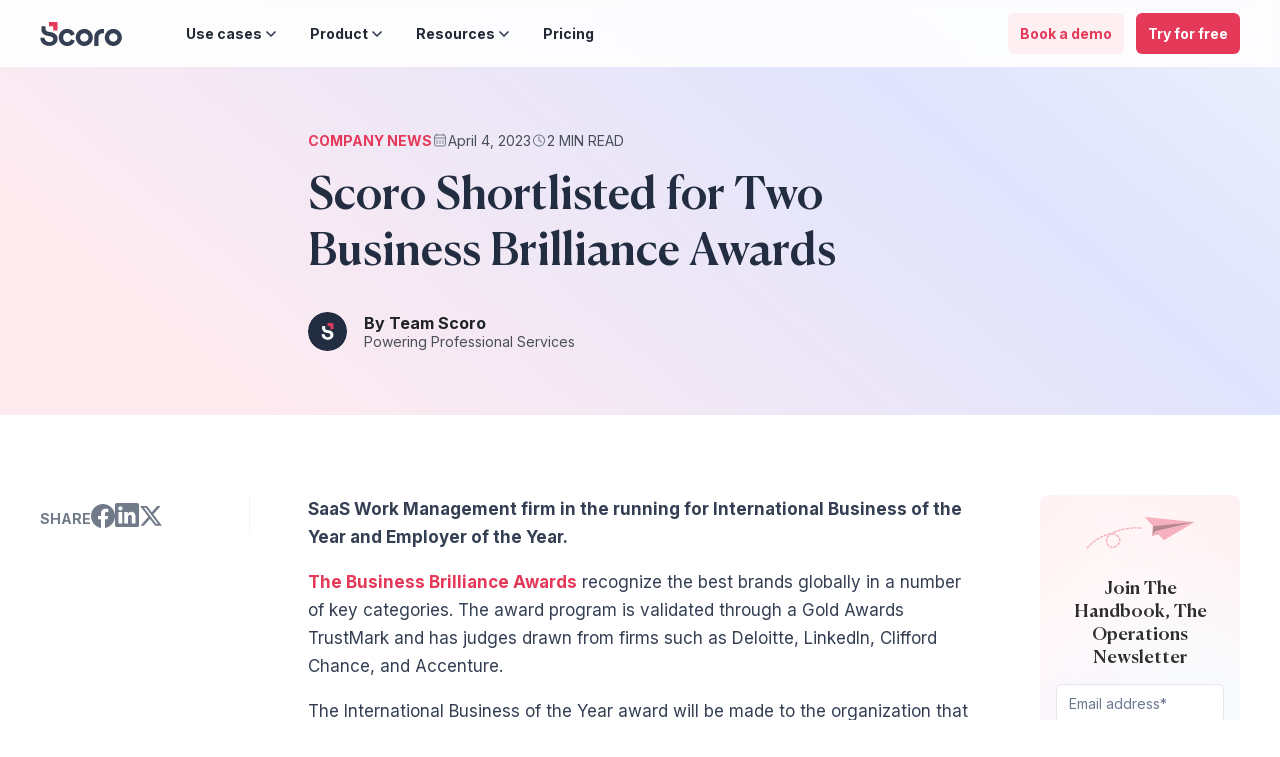

--- FILE ---
content_type: text/html; charset=UTF-8
request_url: https://www.scoro.com/blog/scoro-shortlisted-for-two-business-brilliance-awards/
body_size: 25757
content:
<!DOCTYPE html>
<html id="rebranding" dir="ltr" lang="en-US" prefix="og: https://ogp.me/ns#" class="no-js">
<script>
  (function(H) {
    H.className = H.className.replace(/\bno-js\b/, 'js')
  })(document.documentElement)
</script>

<head>
  <meta charset="UTF-8">
  <meta http-equiv="X-UA-Compatible" content="IE=edge">
  <meta name="viewport" content="width=device-width, initial-scale=1.0">
  <meta name="referrer" content="always">
    <title>Scoro Shortlisted for Two Business Brilliance Awards | Scoro | Scoro</title>
  <title>Scoro Shortlisted for Two Business Brilliance Awards | Scoro</title>
<link rel="alternate" hreflang="en" href="https://www.scoro.com/blog/scoro-shortlisted-for-two-business-brilliance-awards/" />
<link rel="alternate" hreflang="x-default" href="https://www.scoro.com/blog/scoro-shortlisted-for-two-business-brilliance-awards/" />

		<!-- All in One SEO 4.9.3 - aioseo.com -->
	<meta name="description" content="SaaS Work Management firm in the running for International Business of the Year and Employer of the Year at the Business Brilliance Awards 2021." />
	<meta name="robots" content="max-snippet:-1, max-image-preview:large, max-video-preview:-1" />
	<meta name="author" content="Team Scoro"/>
	<link rel="canonical" href="https://www.scoro.com/blog/scoro-shortlisted-for-two-business-brilliance-awards/" />
	<meta name="generator" content="All in One SEO (AIOSEO) 4.9.3" />
		<meta property="og:locale" content="en_US" />
		<meta property="og:site_name" content="Scoro" />
		<meta property="og:type" content="article" />
		<meta property="og:title" content="Scoro Shortlisted for Two Business Brilliance Awards | Scoro" />
		<meta property="og:description" content="SaaS Work Management firm in the running for International Business of the Year and Employer of the Year at the Business Brilliance Awards 2021." />
		<meta property="og:url" content="https://www.scoro.com/blog/scoro-shortlisted-for-two-business-brilliance-awards/" />
		<meta property="og:image" content="https://www.scoro.com/wp-content/uploads/2021/11/Business-brilliance-awards-Scoro.png" />
		<meta property="og:image:secure_url" content="https://www.scoro.com/wp-content/uploads/2021/11/Business-brilliance-awards-Scoro.png" />
		<meta property="og:image:width" content="1200" />
		<meta property="og:image:height" content="628" />
		<meta property="article:published_time" content="2021-11-19T07:18:23+00:00" />
		<meta property="article:modified_time" content="2023-04-04T13:58:09+00:00" />
		<meta property="article:publisher" content="https://www.facebook.com/scorocom" />
		<meta name="twitter:card" content="summary_large_image" />
		<meta name="twitter:site" content="@scorosoftware" />
		<meta name="twitter:title" content="Scoro Shortlisted for Two Business Brilliance Awards | Scoro" />
		<meta name="twitter:description" content="SaaS Work Management firm in the running for International Business of the Year and Employer of the Year at the Business Brilliance Awards 2021." />
		<meta name="twitter:image" content="https://www.scoro.com/wp-content/uploads/2021/11/Business-brilliance-awards-Scoro.png" />
		<script type="application/ld+json" class="aioseo-schema">
			{"@context":"https:\/\/schema.org","@graph":[{"@type":"Article","@id":"https:\/\/www.scoro.com\/blog\/scoro-shortlisted-for-two-business-brilliance-awards\/#article","name":"Scoro Shortlisted for Two Business Brilliance Awards | Scoro","headline":"Scoro Shortlisted for Two Business Brilliance Awards","author":{"@id":"https:\/\/www.scoro.com\/author\/scoro\/#author"},"publisher":{"@id":"https:\/\/www.scoro.com\/#organization"},"image":{"@type":"ImageObject","url":"https:\/\/www.scoro.com\/wp-content\/uploads\/2021\/11\/Business-brilliance-awards-Scoro.png","width":1200,"height":628,"caption":"Business brilliance awards Scoro"},"datePublished":"2021-11-19T09:18:23+02:00","dateModified":"2023-04-04T16:58:09+03:00","inLanguage":"en-US","mainEntityOfPage":{"@id":"https:\/\/www.scoro.com\/blog\/scoro-shortlisted-for-two-business-brilliance-awards\/#webpage"},"isPartOf":{"@id":"https:\/\/www.scoro.com\/blog\/scoro-shortlisted-for-two-business-brilliance-awards\/#webpage"},"articleSection":"Company news, Optional"},{"@type":"BreadcrumbList","@id":"https:\/\/www.scoro.com\/blog\/scoro-shortlisted-for-two-business-brilliance-awards\/#breadcrumblist","itemListElement":[{"@type":"ListItem","@id":"https:\/\/www.scoro.com#listItem","position":1,"name":"Home","item":"https:\/\/www.scoro.com","nextItem":{"@type":"ListItem","@id":"https:\/\/www.scoro.com\/blog\/category\/news\/#listItem","name":"Company news"}},{"@type":"ListItem","@id":"https:\/\/www.scoro.com\/blog\/category\/news\/#listItem","position":2,"name":"Company news","item":"https:\/\/www.scoro.com\/blog\/category\/news\/","nextItem":{"@type":"ListItem","@id":"https:\/\/www.scoro.com\/blog\/scoro-shortlisted-for-two-business-brilliance-awards\/#listItem","name":"Scoro Shortlisted for Two Business Brilliance Awards"},"previousItem":{"@type":"ListItem","@id":"https:\/\/www.scoro.com#listItem","name":"Home"}},{"@type":"ListItem","@id":"https:\/\/www.scoro.com\/blog\/scoro-shortlisted-for-two-business-brilliance-awards\/#listItem","position":3,"name":"Scoro Shortlisted for Two Business Brilliance Awards","previousItem":{"@type":"ListItem","@id":"https:\/\/www.scoro.com\/blog\/category\/news\/#listItem","name":"Company news"}}]},{"@type":"Organization","@id":"https:\/\/www.scoro.com\/#organization","name":"Scoro","url":"https:\/\/www.scoro.com\/","logo":{"@type":"ImageObject","url":"https:\/\/www.scoro.com\/wp-content\/uploads\/2019\/09\/logo_scoro@2x.png","@id":"https:\/\/www.scoro.com\/blog\/scoro-shortlisted-for-two-business-brilliance-awards\/#organizationLogo","width":682,"height":201,"caption":"Scoro Logo Dark"},"image":{"@id":"https:\/\/www.scoro.com\/blog\/scoro-shortlisted-for-two-business-brilliance-awards\/#organizationLogo"},"sameAs":["https:\/\/instagram.com\/teamscoro"]},{"@type":"Person","@id":"https:\/\/www.scoro.com\/author\/scoro\/#author","url":"https:\/\/www.scoro.com\/author\/scoro\/","name":"Team Scoro","image":{"@type":"ImageObject","@id":"https:\/\/www.scoro.com\/blog\/scoro-shortlisted-for-two-business-brilliance-awards\/#authorImage","url":"https:\/\/secure.gravatar.com\/avatar\/89ef7049b054b86db72624a98f96d68cf8c9a279f2ba7d4ce3d7a27480f9da1d?s=96&d=mm&r=g","width":96,"height":96,"caption":"Team Scoro"}},{"@type":"WebPage","@id":"https:\/\/www.scoro.com\/blog\/scoro-shortlisted-for-two-business-brilliance-awards\/#webpage","url":"https:\/\/www.scoro.com\/blog\/scoro-shortlisted-for-two-business-brilliance-awards\/","name":"Scoro Shortlisted for Two Business Brilliance Awards | Scoro","description":"SaaS Work Management firm in the running for International Business of the Year and Employer of the Year at the Business Brilliance Awards 2021.","inLanguage":"en-US","isPartOf":{"@id":"https:\/\/www.scoro.com\/#website"},"breadcrumb":{"@id":"https:\/\/www.scoro.com\/blog\/scoro-shortlisted-for-two-business-brilliance-awards\/#breadcrumblist"},"author":{"@id":"https:\/\/www.scoro.com\/author\/scoro\/#author"},"creator":{"@id":"https:\/\/www.scoro.com\/author\/scoro\/#author"},"image":{"@type":"ImageObject","url":"https:\/\/www.scoro.com\/wp-content\/uploads\/2021\/11\/Business-brilliance-awards-Scoro.png","@id":"https:\/\/www.scoro.com\/blog\/scoro-shortlisted-for-two-business-brilliance-awards\/#mainImage","width":1200,"height":628,"caption":"Business brilliance awards Scoro"},"primaryImageOfPage":{"@id":"https:\/\/www.scoro.com\/blog\/scoro-shortlisted-for-two-business-brilliance-awards\/#mainImage"},"datePublished":"2021-11-19T09:18:23+02:00","dateModified":"2023-04-04T16:58:09+03:00"},{"@type":"WebSite","@id":"https:\/\/www.scoro.com\/#website","url":"https:\/\/www.scoro.com\/","name":"Scoro","inLanguage":"en-US","publisher":{"@id":"https:\/\/www.scoro.com\/#organization"}}]}
		</script>
		<!-- All in One SEO -->

<link rel='dns-prefetch' href='//js.hs-scripts.com' />
<link rel="alternate" title="oEmbed (JSON)" type="application/json+oembed" href="https://www.scoro.com/wp-json/oembed/1.0/embed?url=https%3A%2F%2Fwww.scoro.com%2Fblog%2Fscoro-shortlisted-for-two-business-brilliance-awards%2F" />
<link rel="alternate" title="oEmbed (XML)" type="text/xml+oembed" href="https://www.scoro.com/wp-json/oembed/1.0/embed?url=https%3A%2F%2Fwww.scoro.com%2Fblog%2Fscoro-shortlisted-for-two-business-brilliance-awards%2F&#038;format=xml" />
<style id='wp-img-auto-sizes-contain-inline-css' type='text/css'>
img:is([sizes=auto i],[sizes^="auto," i]){contain-intrinsic-size:3000px 1500px}
/*# sourceURL=wp-img-auto-sizes-contain-inline-css */
</style>
<style id='wp-emoji-styles-inline-css' type='text/css'>

	img.wp-smiley, img.emoji {
		display: inline !important;
		border: none !important;
		box-shadow: none !important;
		height: 1em !important;
		width: 1em !important;
		margin: 0 0.07em !important;
		vertical-align: -0.1em !important;
		background: none !important;
		padding: 0 !important;
	}
/*# sourceURL=wp-emoji-styles-inline-css */
</style>
<style id='classic-theme-styles-inline-css' type='text/css'>
/*! This file is auto-generated */
.wp-block-button__link{color:#fff;background-color:#32373c;border-radius:9999px;box-shadow:none;text-decoration:none;padding:calc(.667em + 2px) calc(1.333em + 2px);font-size:1.125em}.wp-block-file__button{background:#32373c;color:#fff;text-decoration:none}
/*# sourceURL=/wp-includes/css/classic-themes.min.css */
</style>
<link rel='stylesheet' id='theme-css-css' href='https://www.scoro.com/wp-content/themes/scoro-web/build/bundle.css?ver=625fdf6c' type='text/css' media='all' />
<script type="text/javascript" id="wpml-cookie-js-extra">
/* <![CDATA[ */
var wpml_cookies = {"wp-wpml_current_language":{"value":"en","expires":1,"path":"/"}};
var wpml_cookies = {"wp-wpml_current_language":{"value":"en","expires":1,"path":"/"}};
//# sourceURL=wpml-cookie-js-extra
/* ]]> */
</script>
<script type="text/javascript" src="https://www.scoro.com/wp-content/plugins/sitepress-multilingual-cms/res/js/cookies/language-cookie.js?ver=486900" id="wpml-cookie-js" defer="defer" data-wp-strategy="defer"></script>
<script type="text/javascript" src="https://www.scoro.com/wp-includes/js/jquery/jquery.min.js?ver=3.7.1" id="jquery-core-js"></script>
<script type="text/javascript" src="https://www.scoro.com/wp-includes/js/jquery/jquery-migrate.min.js?ver=3.4.1" id="jquery-migrate-js"></script>
<link rel="https://api.w.org/" href="https://www.scoro.com/wp-json/" /><link rel="alternate" title="JSON" type="application/json" href="https://www.scoro.com/wp-json/wp/v2/posts/168228" /><link rel="EditURI" type="application/rsd+xml" title="RSD" href="https://www.scoro.com/xmlrpc.php?rsd" />
<meta name="generator" content="WordPress 6.9" />
<link rel='shortlink' href='https://www.scoro.com/?p=168228' />
<meta name="generator" content="WPML ver:4.8.6 stt:1,15,4,3,31,32,2;" />
			<!-- DO NOT COPY THIS SNIPPET! Start of Page Analytics Tracking for HubSpot WordPress plugin v11.3.37-->
			<script class="hsq-set-content-id" data-content-id="blog-post">
				var _hsq = _hsq || [];
				_hsq.push(["setContentType", "blog-post"]);
			</script>
			<!-- DO NOT COPY THIS SNIPPET! End of Page Analytics Tracking for HubSpot WordPress plugin -->
			<!-- Stream WordPress user activity plugin v4.1.1 -->
<style type="text/css">.recentcomments a{display:inline !important;padding:0 !important;margin:0 !important;}</style><link rel="icon" href="https://www.scoro.com/wp-content/uploads/2019/09/cropped-favicon-rebranding-32x32.png" sizes="32x32" />
<link rel="icon" href="https://www.scoro.com/wp-content/uploads/2019/09/cropped-favicon-rebranding-192x192.png" sizes="192x192" />
<link rel="apple-touch-icon" href="https://www.scoro.com/wp-content/uploads/2019/09/cropped-favicon-rebranding-180x180.png" />
<meta name="msapplication-TileImage" content="https://www.scoro.com/wp-content/uploads/2019/09/cropped-favicon-rebranding-270x270.png" />
		<style type="text/css" id="wp-custom-css">
			#rebranding .partners-block, #scoroweb .partners-block {
    overflow: hidden;
}
#scoroweb #CybotCookiebotDialog h2,
#rebranding #CybotCookiebotDialog h2 {
       font-family: sans-serif;
       font-size: 20px;
 }
#rebranding .page-template-template-partnerLanding .section-padding .title section { width: auto; }

.wp-block-file .wp-element-button {
    font-style: normal;
    font-weight: 600 !important;
    font-size: 14px;
    line-height: 25px;
    text-align: center;
    background-color: #e43958;
    border: 1px solid #e43958;
    opacity: 1;
    display: inline-block;
    border-radius: 6px;
    color: #fff !important;
    margin-left: 24px !important;
    text-decoration: none !important;
    padding: 8px 25px !important;
}		</style>
		  <!-- preload fonts for Lighthouse score improvement with same links as Google shows -->
  <link rel="preload" as="font" href="https://www.scoro.com/wp-content/themes/scoro-web/assets/fonts/CanelaDeck-Medium.woff" type="font/woff2" crossorigin="anonymous" />
  <link rel="preload" as="font" href="https://www.scoro.com/wp-content/themes/scoro-web/assets/fonts/CanelaDeck-Medium.woff2" type="font/woff2" crossorigin="anonymous" />
  <!-- font inter -->
  <link rel="preconnect" href="https://fonts.gstatic.com">
  <link href="https://fonts.googleapis.com/css2?family=Inter:wght@100;400;500;700&display=swap" rel="stylesheet">
  <!-- end font inter -->
  <style>
    .fouc-fix {
      visibility: hidden;
    }
  </style>
  <!-- Google Tag Manager -->
<script>(function(w,d,s,l,i){w[l]=w[l]||[];w[l].push({'gtm.start':
new Date().getTime(),event:'gtm.js'});var f=d.getElementsByTagName(s)[0],
j=d.createElement(s),dl=l!='dataLayer'?'&l='+l:'';j.async=true;j.src=
'https://www.googletagmanager.com/gtm.js?id='+i+dl;f.parentNode.insertBefore(j,f);
})(window,document,'script','dataLayer','GTM-PMW22D');</script>
<!-- End Google Tag Manager --><meta name="google-site-verification" content="I_SVe66U58kUeba9uP6dnxY27rBOmk8haQ4NtIuTtzs" /><script> (function(ss,ex){ window.ldfdr=window.ldfdr||function(){(ldfdr._q=ldfdr._q||[]).push([].slice.call(arguments));}; (function(d,s){ fs=d.getElementsByTagName(s)[0]; function ce(src){ var cs=d.createElement(s); cs.src=src; cs.async=1; fs.parentNode.insertBefore(cs,fs); }; ce('https://sc.lfeeder.com/lftracker_v1_'+ss+(ex?'_'+ex:'')+'.js'); })(document,'script'); })('bElvO73MoBGaZMqj'); </script>



<script>window.referralJS = ((window.referralJS !== null && window.referralJS !== undefined) ? window.referralJS : {}); window.referralJS.scriptConfig = { parameters: { src: "//scorosoftware.referralrock.com/ReferralSdk/referral.js", transactionKey: "769015dc-07fd-42d1-a410-5abaf34812b1" } }; (function(f,r,n,d,b,y){b=f.createElement(r),y=f.getElementsByTagName(r)[0];b.async=1;b.src=n+"?referrer="+encodeURIComponent(window.location.origin+window.location.pathname).replace(/[!'()*]/g,escape);b.id="RR_DIVID_V5";b.setAttribute("transactionKey",window.referralJS.scriptConfig.parameters.transactionKey);y.parentNode.insertBefore(b,y)})(document,"script",window.referralJS.scriptConfig.parameters.src); </script><script>void 0===window.navatticQueue&&(window.navatticQueue=[],window.navattic=new Proxy({},{get:function n(t,u,e){return function(){for(var n=arguments.length,t=Array(n),e=0;e<n;e++)t[e]=arguments[e];return navatticQueue.push({function:u,arguments:t})}}}));</script>
<script async src="https://js.navattic.com/sdk.js" data-key="pkey_cm34kvogw02gars3b79za4bys"></script><!-- Start of HubSpot Embed Code -->
<script type="text/javascript" id="hs-script-loader" async defer src="//js.hs-scripts.com/9297327.js"></script>
<!-- End of HubSpot Embed Code --><script>
!function(e){"use strict";var t=e&&e.namespace;if(t&&e.profileId&&e.cdn){var i=window[t];if(i&&Array.isArray(i)||(i=window[t]=[]),!i.initialized&&!i._loaded)if(i._loaded)console&&console.warn("[Radar] Duplicate initialization attempted");else{i._loaded=!0;["track","page","identify","group","alias","ready","debug","on","off","once","trackClick","trackSubmit","trackLink","trackForm","pageview","screen","reset","register","setAnonymousId","addSourceMiddleware","addIntegrationMiddleware","addDestinationMiddleware","giveCookieConsent"].forEach((function(e){var a;i[e]=(a=e,function(){var e=window[t];if(e.initialized)return e[a].apply(e,arguments);var i=[].slice.call(arguments);return i.unshift(a),e.push(i),e})})),-1===e.apiEndpoint.indexOf("http")&&(e.apiEndpoint="https://"+e.apiEndpoint),i.bootstrap=function(){var t,i=document.createElement("script");i.async=!0,i.type="text/javascript",i.id="__radar__",i.setAttribute("data-settings",JSON.stringify(e)),i.src=[-1!==(t=e.cdn).indexOf("http")?"":"https://",t,"/releases/latest/radar.min.js"].join("");var a=document.scripts[0];a.parentNode.insertBefore(i,a)},i.bootstrap()}}else"undefined"!=typeof console&&console.error("[Radar] Configuration incomplete")}({
  "apiEndpoint": "radar.snitcher.com",
  "cdn": "cdn.snitcher.com",
  "namespace": "Snitcher",
  "profileId": "sEqHk18hYj"
});
</script>
    <style id='wp-block-heading-inline-css' type='text/css'>
h1:where(.wp-block-heading).has-background,h2:where(.wp-block-heading).has-background,h3:where(.wp-block-heading).has-background,h4:where(.wp-block-heading).has-background,h5:where(.wp-block-heading).has-background,h6:where(.wp-block-heading).has-background{padding:1.25em 2.375em}h1.has-text-align-left[style*=writing-mode]:where([style*=vertical-lr]),h1.has-text-align-right[style*=writing-mode]:where([style*=vertical-rl]),h2.has-text-align-left[style*=writing-mode]:where([style*=vertical-lr]),h2.has-text-align-right[style*=writing-mode]:where([style*=vertical-rl]),h3.has-text-align-left[style*=writing-mode]:where([style*=vertical-lr]),h3.has-text-align-right[style*=writing-mode]:where([style*=vertical-rl]),h4.has-text-align-left[style*=writing-mode]:where([style*=vertical-lr]),h4.has-text-align-right[style*=writing-mode]:where([style*=vertical-rl]),h5.has-text-align-left[style*=writing-mode]:where([style*=vertical-lr]),h5.has-text-align-right[style*=writing-mode]:where([style*=vertical-rl]),h6.has-text-align-left[style*=writing-mode]:where([style*=vertical-lr]),h6.has-text-align-right[style*=writing-mode]:where([style*=vertical-rl]){rotate:180deg}
/*# sourceURL=https://www.scoro.com/wp-includes/blocks/heading/style.min.css */
</style>
<style id='wp-block-paragraph-inline-css' type='text/css'>
.is-small-text{font-size:.875em}.is-regular-text{font-size:1em}.is-large-text{font-size:2.25em}.is-larger-text{font-size:3em}.has-drop-cap:not(:focus):first-letter{float:left;font-size:8.4em;font-style:normal;font-weight:100;line-height:.68;margin:.05em .1em 0 0;text-transform:uppercase}body.rtl .has-drop-cap:not(:focus):first-letter{float:none;margin-left:.1em}p.has-drop-cap.has-background{overflow:hidden}:root :where(p.has-background){padding:1.25em 2.375em}:where(p.has-text-color:not(.has-link-color)) a{color:inherit}p.has-text-align-left[style*="writing-mode:vertical-lr"],p.has-text-align-right[style*="writing-mode:vertical-rl"]{rotate:180deg}
/*# sourceURL=https://www.scoro.com/wp-includes/blocks/paragraph/style.min.css */
</style>
<style id='global-styles-inline-css' type='text/css'>
:root{--wp--preset--aspect-ratio--square: 1;--wp--preset--aspect-ratio--4-3: 4/3;--wp--preset--aspect-ratio--3-4: 3/4;--wp--preset--aspect-ratio--3-2: 3/2;--wp--preset--aspect-ratio--2-3: 2/3;--wp--preset--aspect-ratio--16-9: 16/9;--wp--preset--aspect-ratio--9-16: 9/16;--wp--preset--color--black: #000000;--wp--preset--color--cyan-bluish-gray: #abb8c3;--wp--preset--color--white: #ffffff;--wp--preset--color--pale-pink: #f78da7;--wp--preset--color--vivid-red: #cf2e2e;--wp--preset--color--luminous-vivid-orange: #ff6900;--wp--preset--color--luminous-vivid-amber: #fcb900;--wp--preset--color--light-green-cyan: #7bdcb5;--wp--preset--color--vivid-green-cyan: #00d084;--wp--preset--color--pale-cyan-blue: #8ed1fc;--wp--preset--color--vivid-cyan-blue: #0693e3;--wp--preset--color--vivid-purple: #9b51e0;--wp--preset--gradient--vivid-cyan-blue-to-vivid-purple: linear-gradient(135deg,rgb(6,147,227) 0%,rgb(155,81,224) 100%);--wp--preset--gradient--light-green-cyan-to-vivid-green-cyan: linear-gradient(135deg,rgb(122,220,180) 0%,rgb(0,208,130) 100%);--wp--preset--gradient--luminous-vivid-amber-to-luminous-vivid-orange: linear-gradient(135deg,rgb(252,185,0) 0%,rgb(255,105,0) 100%);--wp--preset--gradient--luminous-vivid-orange-to-vivid-red: linear-gradient(135deg,rgb(255,105,0) 0%,rgb(207,46,46) 100%);--wp--preset--gradient--very-light-gray-to-cyan-bluish-gray: linear-gradient(135deg,rgb(238,238,238) 0%,rgb(169,184,195) 100%);--wp--preset--gradient--cool-to-warm-spectrum: linear-gradient(135deg,rgb(74,234,220) 0%,rgb(151,120,209) 20%,rgb(207,42,186) 40%,rgb(238,44,130) 60%,rgb(251,105,98) 80%,rgb(254,248,76) 100%);--wp--preset--gradient--blush-light-purple: linear-gradient(135deg,rgb(255,206,236) 0%,rgb(152,150,240) 100%);--wp--preset--gradient--blush-bordeaux: linear-gradient(135deg,rgb(254,205,165) 0%,rgb(254,45,45) 50%,rgb(107,0,62) 100%);--wp--preset--gradient--luminous-dusk: linear-gradient(135deg,rgb(255,203,112) 0%,rgb(199,81,192) 50%,rgb(65,88,208) 100%);--wp--preset--gradient--pale-ocean: linear-gradient(135deg,rgb(255,245,203) 0%,rgb(182,227,212) 50%,rgb(51,167,181) 100%);--wp--preset--gradient--electric-grass: linear-gradient(135deg,rgb(202,248,128) 0%,rgb(113,206,126) 100%);--wp--preset--gradient--midnight: linear-gradient(135deg,rgb(2,3,129) 0%,rgb(40,116,252) 100%);--wp--preset--font-size--small: 13px;--wp--preset--font-size--medium: 20px;--wp--preset--font-size--large: 36px;--wp--preset--font-size--x-large: 42px;--wp--preset--spacing--20: 0.44rem;--wp--preset--spacing--30: 0.67rem;--wp--preset--spacing--40: 1rem;--wp--preset--spacing--50: 1.5rem;--wp--preset--spacing--60: 2.25rem;--wp--preset--spacing--70: 3.38rem;--wp--preset--spacing--80: 5.06rem;--wp--preset--shadow--natural: 6px 6px 9px rgba(0, 0, 0, 0.2);--wp--preset--shadow--deep: 12px 12px 50px rgba(0, 0, 0, 0.4);--wp--preset--shadow--sharp: 6px 6px 0px rgba(0, 0, 0, 0.2);--wp--preset--shadow--outlined: 6px 6px 0px -3px rgb(255, 255, 255), 6px 6px rgb(0, 0, 0);--wp--preset--shadow--crisp: 6px 6px 0px rgb(0, 0, 0);}:where(.is-layout-flex){gap: 0.5em;}:where(.is-layout-grid){gap: 0.5em;}body .is-layout-flex{display: flex;}.is-layout-flex{flex-wrap: wrap;align-items: center;}.is-layout-flex > :is(*, div){margin: 0;}body .is-layout-grid{display: grid;}.is-layout-grid > :is(*, div){margin: 0;}:where(.wp-block-columns.is-layout-flex){gap: 2em;}:where(.wp-block-columns.is-layout-grid){gap: 2em;}:where(.wp-block-post-template.is-layout-flex){gap: 1.25em;}:where(.wp-block-post-template.is-layout-grid){gap: 1.25em;}.has-black-color{color: var(--wp--preset--color--black) !important;}.has-cyan-bluish-gray-color{color: var(--wp--preset--color--cyan-bluish-gray) !important;}.has-white-color{color: var(--wp--preset--color--white) !important;}.has-pale-pink-color{color: var(--wp--preset--color--pale-pink) !important;}.has-vivid-red-color{color: var(--wp--preset--color--vivid-red) !important;}.has-luminous-vivid-orange-color{color: var(--wp--preset--color--luminous-vivid-orange) !important;}.has-luminous-vivid-amber-color{color: var(--wp--preset--color--luminous-vivid-amber) !important;}.has-light-green-cyan-color{color: var(--wp--preset--color--light-green-cyan) !important;}.has-vivid-green-cyan-color{color: var(--wp--preset--color--vivid-green-cyan) !important;}.has-pale-cyan-blue-color{color: var(--wp--preset--color--pale-cyan-blue) !important;}.has-vivid-cyan-blue-color{color: var(--wp--preset--color--vivid-cyan-blue) !important;}.has-vivid-purple-color{color: var(--wp--preset--color--vivid-purple) !important;}.has-black-background-color{background-color: var(--wp--preset--color--black) !important;}.has-cyan-bluish-gray-background-color{background-color: var(--wp--preset--color--cyan-bluish-gray) !important;}.has-white-background-color{background-color: var(--wp--preset--color--white) !important;}.has-pale-pink-background-color{background-color: var(--wp--preset--color--pale-pink) !important;}.has-vivid-red-background-color{background-color: var(--wp--preset--color--vivid-red) !important;}.has-luminous-vivid-orange-background-color{background-color: var(--wp--preset--color--luminous-vivid-orange) !important;}.has-luminous-vivid-amber-background-color{background-color: var(--wp--preset--color--luminous-vivid-amber) !important;}.has-light-green-cyan-background-color{background-color: var(--wp--preset--color--light-green-cyan) !important;}.has-vivid-green-cyan-background-color{background-color: var(--wp--preset--color--vivid-green-cyan) !important;}.has-pale-cyan-blue-background-color{background-color: var(--wp--preset--color--pale-cyan-blue) !important;}.has-vivid-cyan-blue-background-color{background-color: var(--wp--preset--color--vivid-cyan-blue) !important;}.has-vivid-purple-background-color{background-color: var(--wp--preset--color--vivid-purple) !important;}.has-black-border-color{border-color: var(--wp--preset--color--black) !important;}.has-cyan-bluish-gray-border-color{border-color: var(--wp--preset--color--cyan-bluish-gray) !important;}.has-white-border-color{border-color: var(--wp--preset--color--white) !important;}.has-pale-pink-border-color{border-color: var(--wp--preset--color--pale-pink) !important;}.has-vivid-red-border-color{border-color: var(--wp--preset--color--vivid-red) !important;}.has-luminous-vivid-orange-border-color{border-color: var(--wp--preset--color--luminous-vivid-orange) !important;}.has-luminous-vivid-amber-border-color{border-color: var(--wp--preset--color--luminous-vivid-amber) !important;}.has-light-green-cyan-border-color{border-color: var(--wp--preset--color--light-green-cyan) !important;}.has-vivid-green-cyan-border-color{border-color: var(--wp--preset--color--vivid-green-cyan) !important;}.has-pale-cyan-blue-border-color{border-color: var(--wp--preset--color--pale-cyan-blue) !important;}.has-vivid-cyan-blue-border-color{border-color: var(--wp--preset--color--vivid-cyan-blue) !important;}.has-vivid-purple-border-color{border-color: var(--wp--preset--color--vivid-purple) !important;}.has-vivid-cyan-blue-to-vivid-purple-gradient-background{background: var(--wp--preset--gradient--vivid-cyan-blue-to-vivid-purple) !important;}.has-light-green-cyan-to-vivid-green-cyan-gradient-background{background: var(--wp--preset--gradient--light-green-cyan-to-vivid-green-cyan) !important;}.has-luminous-vivid-amber-to-luminous-vivid-orange-gradient-background{background: var(--wp--preset--gradient--luminous-vivid-amber-to-luminous-vivid-orange) !important;}.has-luminous-vivid-orange-to-vivid-red-gradient-background{background: var(--wp--preset--gradient--luminous-vivid-orange-to-vivid-red) !important;}.has-very-light-gray-to-cyan-bluish-gray-gradient-background{background: var(--wp--preset--gradient--very-light-gray-to-cyan-bluish-gray) !important;}.has-cool-to-warm-spectrum-gradient-background{background: var(--wp--preset--gradient--cool-to-warm-spectrum) !important;}.has-blush-light-purple-gradient-background{background: var(--wp--preset--gradient--blush-light-purple) !important;}.has-blush-bordeaux-gradient-background{background: var(--wp--preset--gradient--blush-bordeaux) !important;}.has-luminous-dusk-gradient-background{background: var(--wp--preset--gradient--luminous-dusk) !important;}.has-pale-ocean-gradient-background{background: var(--wp--preset--gradient--pale-ocean) !important;}.has-electric-grass-gradient-background{background: var(--wp--preset--gradient--electric-grass) !important;}.has-midnight-gradient-background{background: var(--wp--preset--gradient--midnight) !important;}.has-small-font-size{font-size: var(--wp--preset--font-size--small) !important;}.has-medium-font-size{font-size: var(--wp--preset--font-size--medium) !important;}.has-large-font-size{font-size: var(--wp--preset--font-size--large) !important;}.has-x-large-font-size{font-size: var(--wp--preset--font-size--x-large) !important;}
/*# sourceURL=global-styles-inline-css */
</style>
</head>

<script type="text/javascript">
  var ajaxurl = "https://www.scoro.com/wp-admin/admin-ajax.php";
</script>

<body class="wp-singular post-template-default single single-post postid-168228 single-format-standard wp-theme-scoro-web scoro-shortlisted-for-two-business-brilliance-awards article-page">
  <!-- Google Tag Manager (noscript) -->
  <noscript><iframe src="https://www.googletagmanager.com/ns.html?id=GTM-PMW22D"
      height="0" width="0" style="display:none;visibility:hidden"></iframe></noscript>
  <!-- End Google Tag Manager (noscript) -->
    <div class="page">
          <header id="masthead" class="megamenu main-header">
                <div class="container-wide">
          <div class="columns main-header--columns is-marginless is-paddingless">
            <div class="main-menu column is-narrow columns is-marginless is-paddingless">
              <div class="column is-narrow main-menu--logo is-marginless is-paddingless">
                                  <a href="https://www.scoro.com" class="logo--dark"><img data-no-lazy="1" src="https://www.scoro.com/wp-content/themes/scoro-web/assets/rebranding/home--logo-dark.svg" width="83" height="24" alt="Scoro logo"></a>
                  <a href="https://www.scoro.com" class="logo--white is-hidden"><img data-no-lazy="1" src="https://www.scoro.com/wp-content/themes/scoro-web/assets/rebranding/home--logo-dark.svg" width="83" height="24" alt="Scoro logo"></a>
                              </div>
            </div>
                          <div class="column mobile-menu is-hidden-large is-marginless is-paddingless">
                                  <div class="back-toggle is-hidden">
                    <svg width="40" height="40" viewBox="0 0 40 40" fill="none" xmlns="http://www.w3.org/2000/svg">
                      <path fill-rule="evenodd" clip-rule="evenodd" d="M25.8535 8.85355C26.0488 8.65829 26.0488 8.34171 25.8535 8.14645C25.6583 7.95118 25.3417 7.95119 25.1464 8.14645L13.6494 19.6435C13.6484 19.6445 13.6474 19.6454 13.6464 19.6464C13.5236 19.7692 13.4781 19.94 13.5097 20.0984C13.5284 20.1919 13.574 20.2811 13.6465 20.3536C13.6472 20.3543 13.648 20.3551 13.6488 20.3559L25.1464 31.8535C25.3417 32.0488 25.6583 32.0488 25.8536 31.8535C26.0488 31.6583 26.0488 31.3417 25.8536 31.1464L14.7071 20L25.8535 8.85355Z" fill="#E43958" />
                    </svg>
                  </div>
                                <div class="button_container" id="toggle">
                  <span class="top"></span>
                  <span class="middle"></span>
                  <span class="bottom"></span>
                </div>
                                  <!-- megamenu mobile -->
                  <div class="overlay-mega mobile-overlay" id="overlay">
                    <div class="megamenu--inner menu-header-mega-container">
    <ul class="main-menu is-flex">

        <!-- Menu item #1 -->
        <!-- else show dropdown -->
                            <li class="menu-item megamenu-dropdown menu-item-has-children" data-menu="usecases">
                    <a href="#usecases" target="_self">Use cases</a>
                </li>
                            <!-- END Menu item #1 -->

        <!-- Menu item #2 -->
        <!-- else show dropdown -->
                        <li class="menu-item megamenu-dropdown menu-item-has-children" data-menu="product">
                <a href="#product">Product</a>
            </li>
                            <!-- END Menu item #2 -->

        <!-- Menu item #3 -->
        <!-- else show dropdown -->
                            <li class="menu-item megamenu-dropdown menu-item-has-children" data-menu="resources">
                    <a href="#resources" target="_self">Resources</a>
                </li>
                            <!-- END Menu item #3 -->

                <li class="menu-item">
            <a href="https://www.scoro.com/pricing/" target="_self">Pricing</a>
        </li>
            </ul>
</div>
                  </div>
                  <!-- end megamenu mobile -->
                              </div><!-- mobile -->
              <div class="column desktop-menu main-menu--main is-hidden-mobile is-marginless is-paddingless">
                                                      <div class="megamenu--inner menu-header-mega-container">
    <ul class="main-menu is-flex">

        <!-- Menu item #1 -->
        <!-- else show dropdown -->
                            <li class="menu-item megamenu-dropdown menu-item-has-children" data-menu="usecases">
                    <a href="#usecases" target="_self">Use cases</a>
                </li>
                            <!-- END Menu item #1 -->

        <!-- Menu item #2 -->
        <!-- else show dropdown -->
                        <li class="menu-item megamenu-dropdown menu-item-has-children" data-menu="product">
                <a href="#product">Product</a>
            </li>
                            <!-- END Menu item #2 -->

        <!-- Menu item #3 -->
        <!-- else show dropdown -->
                            <li class="menu-item megamenu-dropdown menu-item-has-children" data-menu="resources">
                    <a href="#resources" target="_self">Resources</a>
                </li>
                            <!-- END Menu item #3 -->

                <li class="menu-item">
            <a href="https://www.scoro.com/pricing/" target="_self">Pricing</a>
        </li>
            </ul>
</div>
                                                </div>
                              <div class="column is-narrow main-menu--alternative main-header--mobilesignup is-marginless is-paddingless">
                  <div class="menu-header-right-container">
                    <ul id="menu-header-right-1" class="is-hidden-mobile main-alternative-menu is-flex google-active">
                      
                                              <li class="menu__item mainmenu__item menu__item--google">
                                                    <a href="https://www.scoro.com/demo/" class="button button-white demo-btn" data-btn="Get demo" data-type="demo-scoro-shortlisted-for-two-business-brilliance-awards-header">Book a demo</a>
                        </li>
                                            <li class="menu__item mainmenu__item">
                                                      <a href="#" class="js-open-overlay" data-btn="Start trial" data-type="sign-up-blog-single-post-header" data-order="1">Try for free</a>
                                              </li>
                    </ul>
                  </div>
                </div>
                          <!-- hide nav in demo -->
          </div><!-- columns -->
        </div><!-- container -->
              
              <!-- START USE-CASES DROPDOWN -->
<div id="usecases" class="megamenu--dropdown usecases-menu">
    <div class="inner-blur"></div>
    <div class="container-wide">
        <div class="megamenu--dropdown-inner columns">

            <!-- start one megamenu block -->
            <div class="single-megamenu column is-half">
                <p class="single-megamenu--subtitle">By industries</p><!-- title -->
                                <div class="single-megamenu--wrap">
                                            
                            <div class="megamenu-item">
                                <div class="megamenu-item--inner">
                                                                        <a class="megamenu-item--link is-flex" href="https://www.scoro.com/industries/consultancy-management-software/" target="_self">
                                        <div class="megamenu-item--img">
                                            <img src="https://www.scoro.com/wp-content/uploads/2023/08/Iconicon-consultancy-Size20.svg" alt="Consultancy - icon" />
                                        </div>
                                        <div class="megamenu-item--content">
                                            <p>Consultancy</p>
                                            <span>Business, Legal, Accounting, Environmental, etc.</span>
                                        </div>
                                    </a>
                                                                    </div>
                            </div>
                
                                            
                            <div class="megamenu-item">
                                <div class="megamenu-item--inner">
                                                                        <a class="megamenu-item--link is-flex" href="https://www.scoro.com/industries/agency-management-software/" target="_self">
                                        <div class="megamenu-item--img">
                                            <img src="https://www.scoro.com/wp-content/uploads/2023/08/Iconicon-agency-Size20.svg" alt="Agency - icon" />
                                        </div>
                                        <div class="megamenu-item--content">
                                            <p>Agency</p>
                                            <span>Creative, Advertising, Marketing, Digital, PR, etc.</span>
                                        </div>
                                    </a>
                                                                    </div>
                            </div>
                
                                            
                            <div class="megamenu-item">
                                <div class="megamenu-item--inner">
                                                                        <a class="megamenu-item--link is-flex" href="https://www.scoro.com/industries/architectural-management-software/" target="_self">
                                        <div class="megamenu-item--img">
                                            <img src="https://www.scoro.com/wp-content/uploads/2023/08/Iconicon-architect-Size20.svg" alt="Architecture  - icon" />
                                        </div>
                                        <div class="megamenu-item--content">
                                            <p>Architecture </p>
                                            <span>Architecture, Design, Planning, Drafting, etc.</span>
                                        </div>
                                    </a>
                                                                    </div>
                            </div>
                
                                            
                            <div class="megamenu-item">
                                <div class="megamenu-item--inner">
                                                                        <a class="megamenu-item--link is-flex" href="https://www.scoro.com/industries/engineering/" target="_self">
                                        <div class="megamenu-item--img">
                                            <img src="https://www.scoro.com/wp-content/uploads/2025/11/Engineering.png" alt="Engineering &amp; Construction  - icon" />
                                        </div>
                                        <div class="megamenu-item--content">
                                            <p>Engineering &amp; Construction </p>
                                            <span>Engineering, Construction, Infrastructure, etc.</span>
                                        </div>
                                    </a>
                                                                    </div>
                            </div>
                
                                            
                            <div class="megamenu-item">
                                <div class="megamenu-item--inner">
                                                                        <a class="megamenu-item--link is-flex" href="https://www.scoro.com/industries/software-development/" target="_self">
                                        <div class="megamenu-item--img">
                                            <img src="https://www.scoro.com/wp-content/uploads/2023/08/Iconicon-it-Size20.svg" alt="Software Dev - icon" />
                                        </div>
                                        <div class="megamenu-item--content">
                                            <p>Software Dev</p>
                                            <span>Software Development, Product Engineering, SaaS, etc.</span>
                                        </div>
                                    </a>
                                                                    </div>
                            </div>
                
                                            
                            <div class="megamenu-item">
                                <div class="megamenu-item--inner">
                                                                        <a class="megamenu-item--link is-flex" href="https://www.scoro.com/industries/it-services/" target="_self">
                                        <div class="megamenu-item--img">
                                            <img src="https://www.scoro.com/wp-content/uploads/2025/11/IT-services-icon-1.svg" alt="IT Services - icon" />
                                        </div>
                                        <div class="megamenu-item--content">
                                            <p>IT Services</p>
                                            <span>IT Services, Technology Consultancies, etc.</span>
                                        </div>
                                    </a>
                                                                    </div>
                            </div>
                
                                            
                            <div class="megamenu-item">
                                <div class="megamenu-item--inner">
                                                                        <a class="megamenu-item--link is-flex" href="https://www.scoro.com/industries/event-management-software/" target="_self">
                                        <div class="megamenu-item--img">
                                            <img src="https://www.scoro.com/wp-content/uploads/2025/04/Icon-events.svg" alt="Event Management - icon" />
                                        </div>
                                        <div class="megamenu-item--content">
                                            <p>Event Management</p>
                                            <span>Event Marketing and Performing Arts</span>
                                        </div>
                                    </a>
                                                                    </div>
                            </div>
                
                                    </div>
                            </div>
            <!-- end one megamenu block -->

                        <!-- start one megamenu block -->
            <div class="single-megamenu column is-half">
                <p class="single-megamenu--subtitle">By roles</p><!-- title -->
                                    <div class="single-megamenu--wrap">
                                        
                        <div class="megamenu-item">
                            <div class="megamenu-item--inner">
                                                                <a class="megamenu-item--link is-flex" href="https://www.scoro.com/roles/executive/" target="_self">
                                    <div class="megamenu-item--img">
                                        <img src="https://www.scoro.com/wp-content/uploads/2023/07/icon-reporting.svg" alt="Executive - icon" />
                                    </div>
                                    <div class="megamenu-item--content">
                                        <p>Executive</p>
                                        <span>Gain visibility and control over every part of the business</span>
                                    </div>
                                </a>
                                                            </div>
                        </div>
                
                                        
                        <div class="megamenu-item">
                            <div class="megamenu-item--inner">
                                                                <a class="megamenu-item--link is-flex" href="https://www.scoro.com/roles/operations-manager/" target="_self">
                                    <div class="megamenu-item--img">
                                        <img src="https://www.scoro.com/wp-content/uploads/2023/07/icon-collaboration.svg" alt="Operations Manager - icon" />
                                    </div>
                                    <div class="megamenu-item--content">
                                        <p>Operations Manager</p>
                                        <span>Streamline processes, manage capacity and control margins</span>
                                    </div>
                                </a>
                                                            </div>
                        </div>
                
                                        
                        <div class="megamenu-item">
                            <div class="megamenu-item--inner">
                                                                <a class="megamenu-item--link is-flex" href="https://www.scoro.com/roles/project-manager/" target="_self">
                                    <div class="megamenu-item--img">
                                        <img src="https://www.scoro.com/wp-content/uploads/2023/07/icon-projectmanagement.svg" alt="Project Manager - icon" />
                                    </div>
                                    <div class="megamenu-item--content">
                                        <p>Project Manager</p>
                                        <span>Deliver successful projects from quote to cash</span>
                                    </div>
                                </a>
                                                            </div>
                        </div>
                
                                        
                        <div class="megamenu-item">
                            <div class="megamenu-item--inner">
                                                                <a class="megamenu-item--link is-flex" href="https://www.scoro.com/roles/finance/" target="_self">
                                    <div class="megamenu-item--img">
                                        <img src="https://www.scoro.com/wp-content/uploads/2023/07/icon-costmanagement.svg" alt="Financial Manager - icon" />
                                    </div>
                                    <div class="megamenu-item--content">
                                        <p>Financial Manager</p>
                                        <span>Control costs and automate invoicing</span>
                                    </div>
                                </a>
                                                            </div>
                        </div>
                
                                        
                        <div class="megamenu-item">
                            <div class="megamenu-item--inner">
                                                                <a class="megamenu-item--link is-flex" href="https://www.scoro.com/roles/specialist/" target="_self">
                                    <div class="megamenu-item--img">
                                        <img src="https://www.scoro.com/wp-content/uploads/2023/07/icon-resourceplanning.svg" alt="Team Member - icon" />
                                    </div>
                                    <div class="megamenu-item--content">
                                        <p>Team Member</p>
                                        <span>Know what needs to get done and track progress</span>
                                    </div>
                                </a>
                                                            </div>
                        </div>
                
                                        </div>
                            </div>
            <!-- end one megamenu block -->
                        
        </div>
    </div>
</div>

<!-- START PRODUCT DROPDOWN -->
<div id="product" class="megamenu--dropdown product-menu">
    <div class="inner-blur"></div>
    <div class="container-wide">
        <div class="columns">
            <div class="megamenu--dropdown-inner column is-three-quarters columns">

                <!-- start one megamenu block -->
                <div class="single-megamenu column">
                    <div class="single-megamenu--inner">
                    <p class="single-megamenu--subtitle">Features</p><!-- title -->
                                                <div class="single-megamenu--wrap">
                                                            
                                    <div class="megamenu-item">
                                        <div class="megamenu-item--inner">
                                                                                        <a class="megamenu-item--link is-flex" href="https://www.scoro.com/features/project-management/" target="_self">
                                                <div class="megamenu-item--img">
                                                    <img src="https://www.scoro.com/wp-content/uploads/2023/07/icon-projectmanagement.svg" alt="Project Management - icon" />
                                                </div>
                                                <div class="megamenu-item--content">
                                                    <p>Project Management</p>
                                                    <span>Deliver projects from quote to cash</span>
                                                </div>
                                            </a>
                                                                                    </div>
                                    </div>
                        
                                                            
                                    <div class="megamenu-item">
                                        <div class="megamenu-item--inner">
                                                                                        <a class="megamenu-item--link is-flex" href="https://www.scoro.com/features/quoting-budgeting/" target="_self">
                                                <div class="megamenu-item--img">
                                                    <img src="https://www.scoro.com/wp-content/uploads/2023/07/icon-quoting.svg" alt="Quoting &amp; Budgeting - icon" />
                                                </div>
                                                <div class="megamenu-item--content">
                                                    <p>Quoting &amp; Budgeting</p>
                                                    <span>Create proposals and estimate projects</span>
                                                </div>
                                            </a>
                                                                                    </div>
                                    </div>
                        
                                                            
                                    <div class="megamenu-item">
                                        <div class="megamenu-item--inner">
                                                                                        <a class="megamenu-item--link is-flex" href="https://www.scoro.com/features/sales-crm/" target="_self">
                                                <div class="megamenu-item--img">
                                                    <img src="https://www.scoro.com/wp-content/uploads/2023/07/icon-salesCRM.svg" alt="Sales &amp; CRM - icon" />
                                                </div>
                                                <div class="megamenu-item--content">
                                                    <p>Sales &amp; CRM</p>
                                                    <span>Manage customer accounts and track sales pipeline</span>
                                                </div>
                                            </a>
                                                                                    </div>
                                    </div>
                        
                                                            
                                    <div class="megamenu-item">
                                        <div class="megamenu-item--inner">
                                                                                        <a class="megamenu-item--link is-flex" href="https://www.scoro.com/features/planning-resources/" target="_self">
                                                <div class="megamenu-item--img">
                                                    <img src="https://www.scoro.com/wp-content/uploads/2023/07/icon-resourceplanning.svg" alt="Resourcing &amp; Capacity - icon" />
                                                </div>
                                                <div class="megamenu-item--content">
                                                    <p>Resourcing &amp; Capacity</p>
                                                    <span>Plan resources and forecast capacity</span>
                                                </div>
                                            </a>
                                                                                    </div>
                                    </div>
                        
                                                            
                                    <div class="megamenu-item">
                                        <div class="megamenu-item--inner">
                                                                                        <a class="megamenu-item--link is-flex" href="https://www.scoro.com/features/retainers/" target="_self">
                                                <div class="megamenu-item--img">
                                                    <img src="https://www.scoro.com/wp-content/uploads/2023/07/icon-retainers.svg" alt="Retainers - icon" />
                                                </div>
                                                <div class="megamenu-item--content">
                                                    <p>Retainers</p>
                                                    <span>Track and manage recurring client work</span>
                                                </div>
                                            </a>
                                                                                    </div>
                                    </div>
                        
                                                            
                                    <div class="megamenu-item">
                                        <div class="megamenu-item--inner">
                                                                                        <a class="megamenu-item--link is-flex" href="https://www.scoro.com/features/time-tracking/" target="_self">
                                                <div class="megamenu-item--img">
                                                    <img src="https://www.scoro.com/wp-content/uploads/2023/07/Iconicon-tracker-Size20.svg" alt="Time Tracking - icon" />
                                                </div>
                                                <div class="megamenu-item--content">
                                                    <p>Time Tracking</p>
                                                    <span>Track billable and non-billable time in detail</span>
                                                </div>
                                            </a>
                                                                                    </div>
                                    </div>
                        
                                                            
                                    <div class="megamenu-item">
                                        <div class="megamenu-item--inner">
                                                                                        <a class="megamenu-item--link is-flex" href="https://www.scoro.com/features/reporting-dashboard/" target="_self">
                                                <div class="megamenu-item--img">
                                                    <img src="https://www.scoro.com/wp-content/uploads/2023/07/icon-reporting.svg" alt="Reporting &amp; Dashboard - icon" />
                                                </div>
                                                <div class="megamenu-item--content">
                                                    <p>Reporting &amp; Dashboard</p>
                                                    <span>Gain insights on progress, results and future outlook</span>
                                                </div>
                                            </a>
                                                                                    </div>
                                    </div>
                        
                                                            
                                    <div class="megamenu-item">
                                        <div class="megamenu-item--inner">
                                                                                        <a class="megamenu-item--link is-flex" href="https://www.scoro.com/features/invoicing/" target="_self">
                                                <div class="megamenu-item--img">
                                                    <img src="https://www.scoro.com/wp-content/uploads/2023/07/icon-invoicing.svg" alt="Invoicing - icon" />
                                                </div>
                                                <div class="megamenu-item--content">
                                                    <p>Invoicing</p>
                                                    <span>Automate billing and collect payments</span>
                                                </div>
                                            </a>
                                                                                    </div>
                                    </div>
                        
                                                            
                                    <div class="megamenu-item">
                                        <div class="megamenu-item--inner">
                                                                                        <a class="megamenu-item--link is-flex" href="https://www.scoro.com/features/cost-management/" target="_self">
                                                <div class="megamenu-item--img">
                                                    <img src="https://www.scoro.com/wp-content/uploads/2023/07/icon-costmanagement.svg" alt="Cost Management - icon" />
                                                </div>
                                                <div class="megamenu-item--content">
                                                    <p>Cost Management</p>
                                                    <span>Track supplier bills and POs to keep costs under control</span>
                                                </div>
                                            </a>
                                                                                    </div>
                                    </div>
                        
                                                            
                                    <div class="megamenu-item">
                                        <div class="megamenu-item--inner">
                                                                                        <a class="megamenu-item--link is-flex" href="https://www.scoro.com/features/collaboration/" target="_self">
                                                <div class="megamenu-item--img">
                                                    <img src="https://www.scoro.com/wp-content/uploads/2023/07/icon-collaboration.svg" alt="Collaboration - icon" />
                                                </div>
                                                <div class="megamenu-item--content">
                                                    <p>Collaboration</p>
                                                    <span>Access files and conversations in the right context</span>
                                                </div>
                                            </a>
                                                                                    </div>
                                    </div>
                        
                                                            
                                    <div class="megamenu-item">
                                        <div class="megamenu-item--inner">
                                                                                        <a class="megamenu-item--link is-flex" href="https://www.scoro.com/ai/" target="_self">
                                                <div class="megamenu-item--img">
                                                    <img src="https://www.scoro.com/wp-content/uploads/2025/06/icon_stars.svg" alt="AI - icon" />
                                                </div>
                                                <div class="megamenu-item--content">
                                                    <p>AI</p>
                                                    <span>Get instant insights and automate actions with Scoro’s AI</span>
                                                </div>
                                            </a>
                                                                                    </div>
                                    </div>
                        
                                                        </div>
                                            </div>
                </div>
                <!-- end one megamenu block -->
                
            </div>
                        <div class="column megamenu--integrations">
                <div class="megamenu--integrations-inner">
                    <p class="single-megamenu--subtitle">Integrations</p><!-- title -->
                                        <div class="megamenu--integrations-wrap">
                                                <div class="megamenu--singleIntg">
                                                            <a href="https://www.scoro.com/marketplace/" target="_self" class="megamenu--singleIntg--inner">
                                    <img src="https://www.scoro.com/wp-content/uploads/2023/09/Google_Calendar_icon_2020.svg" alt=""/>
                                    <span>Google Calendar</span>
                                </a>
                                                    </div>
                                                <div class="megamenu--singleIntg">
                                                            <a href="https://www.scoro.com/marketplace/" target="_self" class="megamenu--singleIntg--inner">
                                    <img src="https://www.scoro.com/wp-content/uploads/2023/09/Microsoft_Exchange.svg" alt=""/>
                                    <span>MS Exchange</span>
                                </a>
                                                    </div>
                                                <div class="megamenu--singleIntg">
                                                            <a href="https://www.scoro.com/xero-integration/" target="_self" class="megamenu--singleIntg--inner">
                                    <img src="https://www.scoro.com/wp-content/uploads/2023/03/intg-logos-02-xero.svg" alt=""/>
                                    <span>Xero</span>
                                </a>
                                                    </div>
                                                <div class="megamenu--singleIntg">
                                                            <a href="https://www.scoro.com/quickbooks-integration/" target="_self" class="megamenu--singleIntg--inner">
                                    <img src="https://www.scoro.com/wp-content/uploads/2024/12/quickbooks-brand-preferred2024-logo-50-50-black-external.png" alt=""/>
                                    <span>QuickBooks</span>
                                </a>
                                                    </div>
                                                <div class="megamenu--singleIntg">
                                                            <a href="https://www.scoro.com/sage-intacct-integration/" target="_self" class="megamenu--singleIntg--inner">
                                    <img src="https://www.scoro.com/wp-content/uploads/2023/11/Sage-logo_svg.svg" alt=""/>
                                    <span>Sage Intacct</span>
                                </a>
                                                    </div>
                                                <div class="megamenu--singleIntg">
                                                            <a href="https://www.scoro.com/exact-online-integration/" target="_self" class="megamenu--singleIntg--inner">
                                    <img src="https://www.scoro.com/wp-content/uploads/2023/07/exact-logo.svg" alt=""/>
                                    <span>Exact Online</span>
                                </a>
                                                    </div>
                                                <div class="megamenu--singleIntg">
                                                            <a href="https://www.scoro.com/expensify-integration/" target="_self" class="megamenu--singleIntg--inner">
                                    <img src="https://www.scoro.com/wp-content/uploads/2023/09/EXFY.svg" alt=""/>
                                    <span>Expensify</span>
                                </a>
                                                    </div>
                                                <div class="megamenu--singleIntg">
                                                            <a href="https://www.scoro.com/stripe-integration/" target="_self" class="megamenu--singleIntg--inner">
                                    <img src="https://www.scoro.com/wp-content/uploads/2023/09/Stripe_Logo-1.svg" alt=""/>
                                    <span>Stripe</span>
                                </a>
                                                    </div>
                                                <div class="megamenu--singleIntg">
                                                            <a href="https://www.scoro.com/jira-integration/" target="_self" class="megamenu--singleIntg--inner">
                                    <img src="https://www.scoro.com/wp-content/uploads/2023/09/Jira.svg" alt=""/>
                                    <span>Jira</span>
                                </a>
                                                    </div>
                                                <div class="megamenu--singleIntg">
                                                            <a href="https://www.scoro.com/marketplace/" target="_self" class="megamenu--singleIntg--inner">
                                    <span class="button-text">View all <i class="arrow-right--mainred"></i></span>
                                </a>
                                                    </div>
                    </div>
                                    </div> 
            </div>
                    </div><!-- columns -->
    </div>
</div>

<!-- START RESOURCES DROPDOWN -->
<div id="resources" class="megamenu--dropdown resources-menu">
    <div class="inner-blur"></div>
    <div class="container-wide">
        <div class="columns">
            <div class="megamenu--dropdown-inner column is-three-quarters columns">

                <!-- start one megamenu block -->
                <div class="single-megamenu column">
                    <div class="single-megamenu--inner">
                    <p class="single-megamenu--subtitle">Resources</p><!-- title -->
                                                <div class="single-megamenu--wrap">
                                                            
                                    <div class="megamenu-item">
                                        <div class="megamenu-item--inner">
                                                                                        <a class="megamenu-item--link is-flex" href="https://www.scoro.com/blog/category/version-updates/" target="_self">
                                                <div class="megamenu-item--img">
                                                    <img src="https://www.scoro.com/wp-content/uploads/2025/05/Iconicon-calendar-Size20.svg" alt="Product Updates - icon" />
                                                </div>
                                                <div class="megamenu-item--content">
                                                    <p>Product Updates</p>
                                                    <span>Find out what's new in Scoro and what's coming up</span>
                                                </div>
                                            </a>
                                                                                    </div>
                                    </div>
                        
                                                            
                                    <div class="megamenu-item">
                                        <div class="megamenu-item--inner">
                                                                                        <a class="megamenu-item--link is-flex" href="https://www.scoro.com/blog/" target="_self">
                                                <div class="megamenu-item--img">
                                                    <img src="https://www.scoro.com/wp-content/uploads/2023/08/Iconicon-blog-Size20.svg" alt="Blog - icon" />
                                                </div>
                                                <div class="megamenu-item--content">
                                                    <p>Blog</p>
                                                    <span>Get advice and insights to scale your business</span>
                                                </div>
                                            </a>
                                                                                    </div>
                                    </div>
                        
                                                            
                                    <div class="megamenu-item">
                                        <div class="megamenu-item--inner">
                                                                                        <a class="megamenu-item--link is-flex" href="https://www.scoro.com/success-stories/" target="_self">
                                                <div class="megamenu-item--img">
                                                    <img src="https://www.scoro.com/wp-content/uploads/2023/08/Iconicon-stories-Size20.svg" alt="Success Stories - icon" />
                                                </div>
                                                <div class="megamenu-item--content">
                                                    <p>Success Stories</p>
                                                    <span>Discover how our customers have transformed their business</span>
                                                </div>
                                            </a>
                                                                                    </div>
                                    </div>
                        
                                                            
                                    <div class="megamenu-item">
                                        <div class="megamenu-item--inner">
                                                                                        <a class="megamenu-item--link is-flex" href="https://www.scoro.com/events/" target="_self">
                                                <div class="megamenu-item--img">
                                                    <img src="https://www.scoro.com/wp-content/uploads/2023/08/Iconicon-webinars-Size20.svg" alt="Webinars &amp; Events - icon" />
                                                </div>
                                                <div class="megamenu-item--content">
                                                    <p>Webinars &amp; Events</p>
                                                    <span>Learn about productivity and profitability</span>
                                                </div>
                                            </a>
                                                                                    </div>
                                    </div>
                        
                                                            
                                    <div class="megamenu-item">
                                        <div class="megamenu-item--inner">
                                                                                        <a class="megamenu-item--link is-flex" href="https://www.scoro.com/podcast/" target="_self">
                                                <div class="megamenu-item--img">
                                                    <img src="https://www.scoro.com/wp-content/uploads/2024/05/icon_podcasts_20.svg" alt="Podcast - icon" />
                                                </div>
                                                <div class="megamenu-item--content">
                                                    <p>Podcast</p>
                                                    <span>Hear about the successes and challenges of ops leaders</span>
                                                </div>
                                            </a>
                                                                                    </div>
                                    </div>
                        
                                                            
                                    <div class="megamenu-item">
                                        <div class="megamenu-item--inner">
                                                                                        <a class="megamenu-item--link is-flex" href="https://www.scoro.com/partner-directory/" target="_self">
                                                <div class="megamenu-item--img">
                                                    <img src="https://www.scoro.com/wp-content/uploads/2025/02/Iconicon-mentor-Size20.svg" alt="Partners - icon" />
                                                </div>
                                                <div class="megamenu-item--content">
                                                    <p>Partners</p>
                                                    <span>Discover Scoro's partners or team up with us</span>
                                                </div>
                                            </a>
                                                                                    </div>
                                    </div>
                        
                                                            
                                    <div class="megamenu-item">
                                        <div class="megamenu-item--inner">
                                                                                        <a class="megamenu-item--link is-flex" href="https://www.scoro.com/business-maturity-quiz/" target="_self">
                                                <div class="megamenu-item--img">
                                                    <img src="https://www.scoro.com/wp-content/uploads/2025/08/maturity-icon.svg" alt="Business Maturity Quiz - icon" />
                                                </div>
                                                <div class="megamenu-item--content">
                                                    <p>Business Maturity Quiz</p>
                                                    <span>Find out where you're at and how to move up the maturity curve</span>
                                                </div>
                                            </a>
                                                                                    </div>
                                    </div>
                        
                                                            
                                    <div class="megamenu-item">
                                        <div class="megamenu-item--inner">
                                                                                        <a class="megamenu-item--link is-flex" href="https://support.scoro.com/hc/en-us" target="_self">
                                                <div class="megamenu-item--img">
                                                    <img src="https://www.scoro.com/wp-content/uploads/2023/08/Iconicon-help-Size20.svg" alt="Help Center - icon" />
                                                </div>
                                                <div class="megamenu-item--content">
                                                    <p>Help Center</p>
                                                    <span>Get all answers to your questions on product</span>
                                                </div>
                                            </a>
                                                                                    </div>
                                    </div>
                        
                                                        </div>
                                            </div>
                </div>
                <!-- end one megamenu block -->
                
            </div>
                        <div class="column megamenu--integrations is-hidden-mobile">
                <div class="megamenu--integrations-inner">
                    <p class="single-megamenu--subtitle">Featured</p><!-- title -->
                    <div class="megamenu--article">
                                                    <a href="https://www.scoro.com/podcast/episode/the-8-systems-every-coo-needs-to-scale">
                                <img width="1280" height="720" src="https://www.scoro.com/wp-content/uploads/2026/01/v3-12.png" class="attachment-post-thumbnail size-post-thumbnail wp-post-image" alt="" decoding="async" fetchpriority="high" srcset="https://www.scoro.com/wp-content/uploads/2026/01/v3-12.png 1280w, https://www.scoro.com/wp-content/uploads/2026/01/v3-12-768x432.png 768w, https://www.scoro.com/wp-content/uploads/2026/01/v3-12-770x433.png 770w, https://www.scoro.com/wp-content/uploads/2026/01/v3-12-650x366.png 650w, https://www.scoro.com/wp-content/uploads/2026/01/v3-12-50x28.png 50w, https://www.scoro.com/wp-content/uploads/2026/01/v3-12-250x141.png 250w" sizes="(max-width: 1280px) 100vw, 1280px" />                            </a>
                            <h3>The 8 Systems Every COO Needs to Scale with Jason Swenk</h3>
                            <p>Most service businesses don’t stall because of a lack of talent or ambition. They stall because the business quietly outgrows the systems it was built on.</p>
                            <a href="https://www.scoro.com/podcast/episode/the-8-systems-every-coo-needs-to-scale" class="button-text">
                                <span>Read more <i class="arrow-right--mainred"></i></span>
                            </a>
                                            </div>
                </div> 
            </div>
                    </div><!-- columns -->
    </div>
</div>

        <div class="mobilecta">
          <div class="mobilecta--inner is-flex">
            <ul class="main-alternative-menu is-flex">

              <li class="menu__item mainmenu__item menu__item--google">
                <a href="https://www.scoro.com/demo/" class="button button-white demo-btn" data-btn="Get demo" data-type="demo-scoro-shortlisted-for-two-business-brilliance-awards-header">Book a demo</a>
              </li>

              <li class="menu__item mainmenu__item">
                <a href="#" class="js-open-overlay button button-red" data-overlay="signup" data-btn="Start trial" data-type="sign-up-scoro-shortlisted-for-two-business-brilliance-awards-header" data-order="1">Try for free</a>
              </li>
            </ul>
          </div>
        </div>
      
      </header>
</div>

<div id="primary" class="content-area">
    <main id="main" class="site-main" role="main">

                    <div class="single-blog">
                <div class="single-blog--hero">
                    <div class="container-wide">
                        <div class="columns">
                            <div class="column single-blog--hero-col"></div>
                            <div class="column">
                                <div class="single-blog--hero-inner inner-padding">
                                    <div class="single-blog--hero-meta">
                                        <span class="cat">
                                                                                        <a class="cat" href="https://www.scoro.com/blog/category/news/">Company news</a>                                         </span>
                                        <span class="date">
                                            <svg xmlns="http://www.w3.org/2000/svg" width="16" height="17" viewBox="0 0 16 17" fill="none">
                                                <path fill-rule="evenodd" clip-rule="evenodd" d="M5 2C5 1.72386 4.77614 1.5 4.5 1.5C4.22386 1.5 4 1.72386 4 2V2.63517C3.55024 2.7655 3.15219 2.99017 2.82898 3.30961C2.28125 3.85095 2 4.61354 2 5.5V6V11.5C2 12.3865 2.28125 13.149 2.82898 13.6904C3.37577 14.2308 4.13677 14.5 5 14.5H11C11.8632 14.5 12.6242 14.2308 13.171 13.6904C13.7188 13.149 14 12.3865 14 11.5V6V5.5C14 4.61354 13.7188 3.85095 13.171 3.30961C12.8478 2.99017 12.4498 2.7655 12 2.63517V2C12 1.72386 11.7761 1.5 11.5 1.5C11.2239 1.5 11 1.72386 11 2V2.5H5V2ZM13 5.5C13 4.82706 12.7906 4.33966 12.4681 4.02085C12.2208 3.7765 11.877 3.60144 11.436 3.53246C11.4282 3.53147 11.4205 3.5303 11.4128 3.52896C11.2835 3.50996 11.1459 3.5 11 3.5H5C4.85415 3.5 4.71654 3.50996 4.58716 3.52896C4.57949 3.53031 4.57175 3.53148 4.56396 3.53247C4.123 3.60146 3.77915 3.77652 3.53193 4.02085C3.20936 4.33966 3 4.82706 3 5.5H13ZM3 6.5H13V11.5C13 12.1729 12.7906 12.6603 12.4681 12.9792C12.1446 13.2989 11.6556 13.5 11 13.5H5C4.34445 13.5 3.85544 13.2989 3.53193 12.9792C3.20936 12.6603 3 12.1729 3 11.5V6.5ZM4.5 8.5C4.22386 8.5 4 8.72386 4 9C4 9.27614 4.22386 9.5 4.5 9.5H5.5C5.77614 9.5 6 9.27614 6 9C6 8.72386 5.77614 8.5 5.5 8.5H4.5ZM7.5 8.5C7.22386 8.5 7 8.72386 7 9C7 9.27614 7.22386 9.5 7.5 9.5H8.5C8.77614 9.5 9 9.27614 9 9C9 8.72386 8.77614 8.5 8.5 8.5H7.5ZM10.5 8.5C10.2239 8.5 10 8.72386 10 9C10 9.27614 10.2239 9.5 10.5 9.5H11.5C11.7761 9.5 12 9.27614 12 9C12 8.72386 11.7761 8.5 11.5 8.5H10.5ZM4.5 10.5C4.22386 10.5 4 10.7239 4 11C4 11.2761 4.22386 11.5 4.5 11.5H5.5C5.77614 11.5 6 11.2761 6 11C6 10.7239 5.77614 10.5 5.5 10.5H4.5ZM7.5 10.5C7.22386 10.5 7 10.7239 7 11C7 11.2761 7.22386 11.5 7.5 11.5H8.5C8.77614 11.5 9 11.2761 9 11C9 10.7239 8.77614 10.5 8.5 10.5H7.5ZM10.5 10.5C10.2239 10.5 10 10.7239 10 11C10 11.2761 10.2239 11.5 10.5 11.5H11.5C11.7761 11.5 12 11.2761 12 11C12 10.7239 11.7761 10.5 11.5 10.5H10.5Z" fill="#717A89" />
                                            </svg>
                                            April 4, 2023                                        </span>
                                        <span class="read-time is-hidden-mobile">
                                            <svg xmlns="http://www.w3.org/2000/svg" width="16" height="17" viewBox="0 0 16 17" fill="none">
                                                <path fill-rule="evenodd" clip-rule="evenodd" d="M3.6686 6.00036C4.53388 4.50455 6.14992 3.5 8 3.5C9.2684 3.5 10.4254 3.97165 11.3071 4.74987C12.346 5.66678 13 7.0067 13 8.5C13 9.9933 12.346 11.3332 11.3071 12.2501C10.4254 13.0284 9.2684 13.5 8 13.5C6.91142 13.5 5.90544 13.1527 5.08486 12.5628C3.82127 11.6543 3 10.1731 3 8.5C3 7.58845 3.24347 6.73529 3.6686 6.00036ZM8 2.5C5.77852 2.5 3.83967 3.70754 2.803 5.49964C2.29219 6.38267 2 7.40797 2 8.5C2 10.5086 2.98743 12.2865 4.50114 13.3747C5.48613 14.0829 6.69509 14.5 8 14.5C9.52133 14.5 10.9115 13.9331 11.9689 12.9999C13.2137 11.9012 14 10.2921 14 8.5C14 6.70789 13.2137 5.09882 11.9689 4.00013C10.9115 3.06685 9.52133 2.5 8 2.5ZM8.5 5C8.5 4.72386 8.27614 4.5 8 4.5C7.72386 4.5 7.5 4.72386 7.5 5V8.5V8.7831L7.74275 8.92875L10.2428 10.4287C10.4795 10.5708 10.7867 10.494 10.9287 10.2572C11.0708 10.0205 10.994 9.71333 10.7572 9.57125L8.5 8.2169V5Z" fill="#717A89" />
                                            </svg>
                                            <span class="the-time">2 MIN READ</span>
                                        </span>
                                    </div>
                                    <h1 itemprop="headline">Scoro Shortlisted for Two Business Brilliance Awards</h1>
                                    <div clasS="single-blog--hero-authors">
                                        <a href="https://www.scoro.com/author/scoro/" class="meta-author-info is-flex">
                                            <div class="blog-item--author-photo">
                                                <img width="96" height="96" src="https://www.scoro.com/wp-content/uploads/2021/11/Scoro-logo.png" class="attachment-thumbnail size-thumbnail" alt="Scoro logo" decoding="async" srcset="https://www.scoro.com/wp-content/uploads/2021/11/Scoro-logo.png 1600w, https://www.scoro.com/wp-content/uploads/2021/11/Scoro-logo-768x768.png 768w, https://www.scoro.com/wp-content/uploads/2021/11/Scoro-logo-1536x1536.png 1536w, https://www.scoro.com/wp-content/uploads/2021/11/Scoro-logo-770x770.png 770w, https://www.scoro.com/wp-content/uploads/2021/11/Scoro-logo-650x650.png 650w, https://www.scoro.com/wp-content/uploads/2021/11/Scoro-logo-50x50.png 50w, https://www.scoro.com/wp-content/uploads/2021/11/Scoro-logo-250x250.png 250w" sizes="(max-width: 96px) 100vw, 96px" />                                            </div>
                                            <div class="blog-item--meta">
                                                <div class="blog-item--author" itemprop="author" itemscope itemtype="http://schema.org/Person"><span itemprop="name">By Team Scoro</span></div>
                                                <span class="author-position">Powering Professional Services</span>                                            </div>
                                        </a>

                                        
                                        
                                    </div>
                                </div>
                            </div>
                            <!-- <div class="column single-blog--hero-col"></div> -->
                        </div>
                    </div>
                </div><!-- hero -->

                <div class="single-blog--content">
                    <div class="container-wide">
                        <section class="columns is-variable is-0">

                            <div class="column single-blog--sidebar">
                                <div class="single-blog--sidebar-left sticky">
                                                                        
                                    <!-- Output the sidebar menu -->
                                    
                                    <div class="is-flex">
                                        <div class="single-blog--sidebar-share">
                                            <section class="social--icons is-flex">
                                                <span class="social--icons-title">Share</span>
                                                <a class="social--icons-icon" href="https://facebook.com/sharer/sharer.php?u=https://www.scoro.com/blog/scoro-shortlisted-for-two-business-brilliance-awards/" target="_blank" rel="noopener" aria-label="Share on Facebook">
                                                    <svg xmlns="http://www.w3.org/2000/svg" width="24" height="24" viewBox="0 0 24 24" fill="none">
                                                        <path fill-rule="evenodd" clip-rule="evenodd" d="M0 12.067C0 18.033 4.333 22.994 10 24V15.333H7V12H10V9.333C10 6.333 11.933 4.667 14.667 4.667C15.533 4.667 16.467 4.8 17.333 4.933V8H15.8C14.333 8 14 8.733 14 9.667V12H17.2L16.667 15.333H14V24C19.667 22.994 24 18.034 24 12.067C24 5.43 18.6 0 12 0C5.4 0 0 5.43 0 12.067Z" fill="#717A89" />
                                                    </svg>
                                                </a>
                                                <a class="social--icons-icon" href="https://www.linkedin.com/shareArticle?mini=true&amp;url=https://www.scoro.com/blog/scoro-shortlisted-for-two-business-brilliance-awards/&amp;title=Scoro Shortlisted for Two Business Brilliance Awards&amp;summary=Scoro Shortlisted for Two Business Brilliance Awards&amp;source=https://www.scoro.com/blog/scoro-shortlisted-for-two-business-brilliance-awards/" target="_blank" rel="noopener" aria-label="Share on LinkedIn">
                                                    <svg xmlns="http://www.w3.org/2000/svg" width="24" height="25" viewBox="0 0 24 25" fill="none">
                                                        <g clip-path="url(#clip0_158_756)">
                                                            <path d="M22.2283 0.0932617H1.77167C1.30179 0.0932617 0.851161 0.279919 0.518909 0.612171C0.186657 0.944423 0 1.39505 0 1.86493V22.3216C0 22.7915 0.186657 23.2421 0.518909 23.5744C0.851161 23.9066 1.30179 24.0933 1.77167 24.0933H22.2283C22.6982 24.0933 23.1488 23.9066 23.4811 23.5744C23.8133 23.2421 24 22.7915 24 22.3216V1.86493C24 1.39505 23.8133 0.944423 23.4811 0.612171C23.1488 0.279919 22.6982 0.0932617 22.2283 0.0932617ZM7.15333 20.5383H3.545V9.0766H7.15333V20.5383ZM5.34667 7.48826C4.93736 7.48596 4.53792 7.36246 4.19873 7.13335C3.85955 6.90424 3.59584 6.57979 3.44088 6.20095C3.28591 5.82211 3.24665 5.40585 3.32803 5.00472C3.40941 4.60358 3.6078 4.23554 3.89816 3.94704C4.18851 3.65855 4.55782 3.46253 4.95947 3.38372C5.36112 3.30492 5.77711 3.34686 6.15495 3.50425C6.53279 3.66164 6.85554 3.92743 7.08247 4.26807C7.30939 4.60872 7.43032 5.00895 7.43 5.41826C7.43386 5.6923 7.38251 5.9643 7.27901 6.21807C7.17551 6.47183 7.02198 6.70216 6.82757 6.89533C6.63316 7.0885 6.40185 7.24054 6.14742 7.34241C5.893 7.44428 5.62067 7.49388 5.34667 7.48826ZM20.4533 20.5483H16.8467V14.2866C16.8467 12.4399 16.0617 11.8699 15.0483 11.8699C13.9783 11.8699 12.9283 12.6766 12.9283 14.3333V20.5483H9.32V9.08493H12.79V10.6733H12.8367C13.185 9.96826 14.405 8.76326 16.2667 8.76326C18.28 8.76326 20.455 9.95826 20.455 13.4583L20.4533 20.5483Z" fill="#717A89" />
                                                        </g>
                                                        <defs>
                                                            <clipPath id="clip0_158_756">
                                                                <rect width="24" height="24" fill="white" transform="translate(0 0.0932617)" />
                                                            </clipPath>
                                                        </defs>
                                                    </svg>
                                                </a>
                                                <a class="social--icons-icon" href="https://twitter.com/intent/tweet/?text=Scoro Shortlisted for Two Business Brilliance Awards&amp;url=https://www.scoro.com/blog/scoro-shortlisted-for-two-business-brilliance-awards/" target="_blank" rel="noopener" aria-label="Share on Twitter">
                                                    <svg xmlns="http://www.w3.org/2000/svg" width="24" height="24" viewBox="0 0 24 24" fill="none">
                                                        <path d="M18.3263 1.90381H21.6998L14.3297 10.3273L23 21.7898H16.2112L10.894 14.8378L4.80995 21.7898H1.43443L9.31743 12.7799L1 1.90381H7.96111L12.7674 8.25814L18.3263 1.90381ZM17.1423 19.7706H19.0116L6.94539 3.81694H4.93946L17.1423 19.7706Z" fill="#717A89" />
                                                    </svg>
                                                </a>
                                            </section>
                                        </div>
                                    </div>
                                </div>
                            </div><!-- sidebar -->

                            <article class="column">
                                <div class="article-content inner-padding">
                                    <div class="article-container">
                                        <div class="article-content--inner" itemprop="articleBody">
                                            <p><strong>SaaS Work Management firm in the running for International Business of the Year and Employer of the Year.</strong></p>
<p><a href="https://www.boc-uk.com/awards/business-brilliance-awards-uk/" target="_blank" rel="noopener">The Business Brilliance Awards</a> recognize the best brands globally in a number of key categories. The award program is validated through a Gold Awards TrustMark and has judges drawn from firms such as Deloitte, LinkedIn, Clifford Chance, and Accenture.</p>
<p>The International Business of the Year award will be made to the organization that is judged to have achieved the most impressive overall business performance internationally.</p>
<p>In 2021, Scoro moved its HQ from Estonia to London to facilitate its aggressive international growth agenda and was subsequently rewarded with rapid expansion in target markets (UK, North America, and Australia).</p>
<p>While the Employer of the Year award recognizes organizations that have created a stimulating and supportive work environment and a real commitment to the welfare of its employees, resulting in high staff satisfaction levels and a well-motivated, ambitious and integrated workforce.</p>
<p>Scoro, putting its people at the center of its business, has firmly established itself as a tech employer of choice, all while expanding internationally at ‘rocket-ship’ speed.</p>
<blockquote><p><span style="font-weight: 400;">“We’re delighted to have made the final in two categories which reflect our business performance, but also recognize our commitment to making Scoro a great place to work.&#8221; &#8211; Dan Roche, VP of Marketing at Scoro</span></p></blockquote>
<p>Roche continues: “Previous Business Brilliance award winners include 02, Aviva, Canon, AstraZeneca and Zurich, so it’s clearly a great achievement to even be shortlisted. Kudos goes to everyone at <a href="https://www.scoro.com/contact/" target="_blank" rel="noopener">Scoro</a> for their innovation, dedication and perspiration to get us to this point!”</p>
<h3>About Scoro</h3>
<p><a href="https://www.scoro.com" target="_blank" rel="noopener">Scoro</a> is an end-to-end work management software for creative and professional services. Thousands of companies use Scoro to streamline work processes and eliminate routine tasks, thereby ensuring business runs as smoothly and efficiently as possible – from sales through to billing.</p>
                                        </div>
                                        <div class="article-content--author">
                                            <div class="meta-author-info is-flex">
                                                <div class="blog-item--author-photo">
                                                    <img width="96" height="96" src="https://www.scoro.com/wp-content/uploads/2021/11/Scoro-logo.png" class="attachment-thumbnail size-thumbnail" alt="Scoro logo" decoding="async" srcset="https://www.scoro.com/wp-content/uploads/2021/11/Scoro-logo.png 1600w, https://www.scoro.com/wp-content/uploads/2021/11/Scoro-logo-768x768.png 768w, https://www.scoro.com/wp-content/uploads/2021/11/Scoro-logo-1536x1536.png 1536w, https://www.scoro.com/wp-content/uploads/2021/11/Scoro-logo-770x770.png 770w, https://www.scoro.com/wp-content/uploads/2021/11/Scoro-logo-650x650.png 650w, https://www.scoro.com/wp-content/uploads/2021/11/Scoro-logo-50x50.png 50w, https://www.scoro.com/wp-content/uploads/2021/11/Scoro-logo-250x250.png 250w" sizes="(max-width: 96px) 100vw, 96px" />                                                </div>
                                                <div class="blog-item--meta">
                                                    <span class="blog-item--author" itemprop="author" itemscope itemtype="http://schema.org/Person"><span itemprop="name">Written by Team Scoro</span></span>
                                                    <p class="highlight">With deep expertise in project management, resource allocation, and financial optimization, Team Scoro helps professional services firms—from agencies and consultancies to IT, software, engineering, and architecture companies—streamline their operations, improve profitability, and achieve sustainable growth.</p>                                                    <section class="social--icons is-flex">
                                                                                                                                                                                                                            </section>
                                                </div>
                                            </div>
                                        </div>
                                    </div><!-- content -->
                                </div>
                            </article><!-- article content-->

                            <div class="column single-blog--sidebar">
                                <div class="single-blog--sidebar-right">
                                                                        <div class="sb-hubspot">
    <div class="sb-hubspot--inner">
        <div class="sb-hubspot--inner-svg">
            <svg xmlns="http://www.w3.org/2000/svg" width="109" height="49" viewBox="0 0 109 49" fill="none">
                <path d="M1.34873 36.808C3.43986 33.26 24.3488 15.899 32.5938 26.0233C37.3299 31.8388 26.5144 40.9898 21.6605 33.2236C14.193 21.2756 43.2231 15.3518 55.3796 17.1687" stroke="url(#paint0_linear_607_376)" stroke-width="1.42185" stroke-linecap="round" stroke-dasharray="2.13 2.13" />
                <path d="M69.6005 20.2229L108.651 10.9716L77.8299 29.3141L69.6005 20.2229Z" fill="url(#paint1_linear_607_376)" />
                <path d="M108.65 10.9715L67.0094 14.9772L58.7799 5.88595L108.65 10.9715Z" fill="url(#paint2_linear_607_376)" />
                <path d="M67.0084 14.9771L66.3083 25.1835L69.599 20.2227L108.649 10.9714L67.0084 14.9771Z" fill="url(#paint3_linear_607_376)" />
                <path opacity="0.25" d="M67.0084 14.9771L66.3083 25.1835L69.599 20.2227L108.649 10.9714L67.0084 14.9771Z" fill="black" />
                <path d="M66.3094 25.1837L72.3687 23.259L69.6 20.2229L66.3094 25.1837Z" fill="url(#paint4_linear_607_376)" />
                <path opacity="0.25" d="M69.6008 20.2229L72.3694 23.2591L71.4076 23.6041L69.6008 20.2229Z" fill="black" />
                <defs>
                    <linearGradient id="paint0_linear_607_376" x1="-3710" y1="-3093.41" x2="-3280.4" y2="408.653" gradientUnits="userSpaceOnUse">
                        <stop stop-color="#E0E4FD" />
                        <stop offset="1" stop-color="#F7B1BE" />
                    </linearGradient>
                    <linearGradient id="paint1_linear_607_376" x1="-1585.12" y1="260.88" x2="-1992.27" y2="-2358.54" gradientUnits="userSpaceOnUse">
                        <stop stop-color="#F7B1BE" />
                        <stop offset="1" stop-color="#E0E4FD" />
                    </linearGradient>
                    <linearGradient id="paint2_linear_607_376" x1="-2113.79" y1="-155.909" x2="-2006.89" y2="-1646.19" gradientUnits="userSpaceOnUse">
                        <stop stop-color="#F7B1BE" />
                        <stop offset="1" stop-color="#E0E4FD" />
                    </linearGradient>
                    <linearGradient id="paint3_linear_607_376" x1="-1736.07" y1="188.595" x2="-1996.58" y2="-2336.28" gradientUnits="userSpaceOnUse">
                        <stop stop-color="#F7B1BE" />
                        <stop offset="1" stop-color="#E0E4FD" />
                    </linearGradient>
                    <linearGradient id="paint4_linear_607_376" x1="-194.824" y1="103.075" x2="-362.62" y2="-425.355" gradientUnits="userSpaceOnUse">
                        <stop stop-color="#F7B1BE" />
                        <stop offset="1" stop-color="#E0E4FD" />
                    </linearGradient>
                </defs>
            </svg>
        </div>
                    <h3>Join The Handbook, The Operations Newsletter</h3>
                <div class="hs-form">
            <!--[if lte IE 8]>
        <script charset="utf-8" type="text/javascript" src="//js.hsforms.net/forms/v2-legacy.js"></script>
        <![endif]-->
            <script charset="utf-8" type="text/javascript" src="//js.hsforms.net/forms/embed/v2.js"></script>
            <script>
                hbspt.forms.create({
                    portalId: "9297327", //Change this value with your portal id
                    formId: 'a931a261-f13b-44f0-b77d-02d933a937a7', //Change it with your form id

                    //Add these methods to your embed form code to populate the Google Client ID and Google Click ID fields:
                    onFormReady: function($form) {
                        var clientId = getClientId();
                        var sessionId = getSessionId();
                        var adgroup = getAdGroupname();
                        var gclid = getGclid();
                        var expireDate = getExp();
                        $form.find('input[name="google_client_id"]').val(clientId).change();
                        $form.find('input[name="google_session_id"]').val(sessionId).change();
                        $form.find('input[name="google_adgroup_name"]').val(adgroup).change();
                        $form.find('input[name="google_click_id"]').val(gclid).change();
                        $form.find('input[name="gclid_expire_date"]').val(expireDate).change();
                    },
                    onFormSubmit: function($form) {
                        var clientId = getClientId();
                        var sessionId = getSessionId();
                        var adgroup = getAdGroupname();
                        var gclid = getGclid();
                        var expireDate = getExp();
                        $form.find('input[name="google_client_id"]').val(clientId).change();
                        $form.find('input[name="google_session_id"]').val(sessionId).change();
                        $form.find('input[name="google_adgroup_name"]').val(adgroup).change();
                        $form.find('input[name="google_click_id"]').val(gclid).change();
                        $form.find('input[name="gclid_expire_date"]').val(expireDate).change();
                    },
                    onFormSubmitted: function($form) {
                        window.dataLayer = window.dataLayer || [];
                        window.dataLayer.push({
                            'event': 'hubspot-form-success',
                            'hs-form-guid': $form.attr('data-form-id')
                        });
                    }
                    //Add till here 
                });
            </script>
        </div>
    </div>
</div>                                            <div class="sb--promo">
                <a href="https://www.scoro.com/podcast/?utm_campaign=The%20Handbook%20Podcast&#038;utm_source=sticky%20banner%20in%20the%20blog&#038;utm_medium=sticky%20banner%20in%20the%20blog" target="">
                    <img width="240" height="292" src="https://www.scoro.com/wp-content/uploads/2025/07/Podcast-widget-min.png" alt="" />
                </a>
        </div>
                                    <div class="sb-signup sticky">
    <div class="sb-signup--inner">
        <div class="sb-signup--img">
            <img width="451" height="309" src="https://www.scoro.com/wp-content/themes/scoro-web/assets/img--sidebarSignupIllustration.png" alt="Blog signup hero image" />
        </div>
        <div class="sb-signup--text">
            <h3>Projects, resources, finances in one place</h3>
                            <p>Free trial. Cancel anytime.</p>
                        <a href="#" class="js-open-overlay button button-red" data-btn="Start trial" data-type="sign-up-cta-single-post-scoro-shortlisted-for-two-business-brilliance-awards-body" data-overlay="signup">Try for free</a>
        </div>
    </div>
</div>                                </div>
                            </div><!-- sidebar -->

                        </section><!-- job cols -->
                    </div><!-- container -->
                </div>
                <!-- more posts -->

                                        <div class="more-posts--wrapper">
                            <div class="container more-posts--container">
                                <div class="more-posts--title has-text-centered">
                                    <h2>Recommended articles</h2>
                                </div>
                                <section class="blog-items--wrapper">
                                    <div class="blog-items--list-wrap fouc-fix">
                                        <section class="blog blog-items--list columns is-variable is-4-tablet is-8-desktop">

                                                                                            <article class="column blog-item">
                                                    <div class="blog-item--inner">
                                                        <div class="blog-item--data">
                                                                                                                            <div class="blog-item--category"><a class="cat" href="https://www.scoro.com/blog/category/news/">Company news</a></div>
                                                                                                                        <div class="blog-item--data-title">
                                                                <a href="https://www.scoro.com/blog/scoro-nominated-in-two-categories-at-the-global-business-tech-awards/">
                                                                    <h3>Scoro Nominated in Two Categories at The Global Business Tech Awards</h3>
                                                                </a>
                                                            </div>
                                                            <div class="blog-item--excerpt">
                                                                <p>Leading work management firm named as a finalist in the SaaS Company of the Year and Tech Company of the Year (Medium Size) categories!  The Global</p>
                                                            </div>
                                                        </div><!-- data -->
                                                    </div><!-- inner -->
                                                </article>
                                                                                    <article class="column blog-item">
                                                    <div class="blog-item--inner">
                                                        <div class="blog-item--data">
                                                                                                                            <div class="blog-item--category"><a class="cat" href="https://www.scoro.com/blog/category/news/">Company news</a></div>
                                                                                                                        <div class="blog-item--data-title">
                                                                <a href="https://www.scoro.com/blog/scoro-named-2023-champion-in-softwarereviews-mid-market-emotional-footprint-awards/">
                                                                    <h3>Scoro named 2023 Champion in SoftwareReviews Mid-Market Emotional Footprint Awards</h3>
                                                                </a>
                                                            </div>
                                                            <div class="blog-item--excerpt">
                                                                <p>SoftwareReviews, a prominent resource for insights on the software provider market, recently published its 2023 Project Management Emotional Footprint awards, naming Scoro as champion in the</p>
                                                            </div>
                                                        </div><!-- data -->
                                                    </div><!-- inner -->
                                                </article>
                                                                                    <article class="column blog-item">
                                                    <div class="blog-item--inner">
                                                        <div class="blog-item--data">
                                                                                                                            <div class="blog-item--category"><a class="cat" href="https://www.scoro.com/blog/category/news/">Company news</a></div>
                                                                                                                        <div class="blog-item--data-title">
                                                                <a href="https://www.scoro.com/blog/scoro-starts-2023-on-a-high-with-a-host-of-g2-winter-awards/">
                                                                    <h3>Scoro Starts 2023 on a High with a Host of G2 Winter Awards</h3>
                                                                </a>
                                                            </div>
                                                            <div class="blog-item--excerpt">
                                                                <p>As 2023 commences, we’re incredibly proud to announce that Scoro has landed a whole host of awards across eight different categories, including significant momentum in the</p>
                                                            </div>
                                                        </div><!-- data -->
                                                    </div><!-- inner -->
                                                </article>
                                                                            </section>
                                                                            </div><!-- blog-items--list-wrap -->
                                </section><!-- section -->
                            </div><!-- wrapper -->
                        </div>

            </div><!-- single blog -->
        
        <div class="modal">
    <div class="modal-background"></div>
    <div class="modal-content image-content">
            <div class="embed-responsive">
           <!--  <iframe class="embed-responsive-item" src="" id="video-modal"  allowscriptaccess="always" allowfullscreen webkitallowfullscreen mozallowfullscreen allow="autoplay"></iframe> -->
            <img class="image-content--item" src="" id="image-modal"/>
            </div>
        <!-- <a class="close-modal overlay__close"></a> -->
     </div>
    <!-- <a class="close-modal button">Close</a> -->
</div><!-- for wp-content images to show in pop-up on click -->

                    <!-- if changed, also update partials/shortcode-cta.php || shortcode-cta-b.php || singnup-singleblog.php || subpagecontent-landing_eng.php || overlay-leaving.php || signup-form.php -->
<!-- slide in blog CTA form -->
        
    </main>
</div>

     <div class="cta-block--wrapper">
    <div class="container cta-block--container is-centered">
        <div class="columns is-centered">
            <div class="column is-10 columns cta-columns is-centered">
                                <div class="column is-5 hide-inpk">
                    <div class="cta-inner">
                        <div class="cta-inner--text has-text-centered">
                            <h4>Get a demo</h4>
<p>See how Scoro can help deliver projects and improve your profitability.</p>
                                                             <a href="https://www.scoro.com/demo/" class="button button-light button-arrow arrow--light gtag-demo" data-btn="Get demo" data-type="demo-blog-single-post-footer">Book a demo  <i class='arrow-right--mainred'></i></a>
                                                    </div>
                    </div>
                </div><!-- left -->
                                <div class="column is-2 hide-inpk">
                    <div class="cta-divider has-text-centered">
                        <span class="cta-divider--text">
                            or                        </span>
                    </div>
                </div>
                                                                <div class="column is-5">
                    <div class="cta-inner">
                        <div class="cta-inner--text has-text-centered">
                            <h4>Start a free trial</h4>
<p>Tour the product and try Scoro for free for 14 days, no credit card required.</p>
                                                             <a href="#" class="button button-red button-arrow arrow--light btn js-open-overlay gtag-btn" data-overlay="signup" data-btn="Start trial" data-type="sign-up-blog-single-post-footer">Try for free  <i class='arrow-right--white'></i></a>
                                                    </div>
                    </div>
                </div> 
                        </div><!-- column -->
    </div><!-- columns -->
  </div><!-- container -->
</div><!-- cta -->  <footer class="footer-main">
  <div class="container-wide footer-main--container">
        <div class="footer-main--upper columns five-cols">
      <div class="column is-3">
        <div class="footer-main--downloads">
          <a href="https://apps.apple.com/us/app/scoro/id1159643539" target="_blank"><img src="https://www.scoro.com/wp-content/themes/scoro-web/assets/rebranding/footer--app-store.svg" width="114" height="38" alt="Appstore icon"></a>
          <a href="https://play.google.com/store/apps/details?id=com.scoro.scoro&#038;hl=et" target="_blank"><img src="https://www.scoro.com/wp-content/themes/scoro-web/assets/rebranding/footer--google-play.svg" width="127" height="38" alt="Google Play store icon"></a>
        </div>
        <div class="footer-main--language">
          
<div class="wpml-ls-statics-shortcode_actions wpml-ls wpml-ls-legacy-dropdown-click js-wpml-ls-legacy-dropdown-click">
	<ul role="menu">

		<li class="wpml-ls-slot-shortcode_actions wpml-ls-item wpml-ls-item-en wpml-ls-current-language wpml-ls-first-item wpml-ls-item-legacy-dropdown-click" role="none">

			<a href="#" class="js-wpml-ls-item-toggle wpml-ls-item-toggle" role="menuitem" title="Switch to English">
                <span class="wpml-ls-native" role="menuitem">English</span></a>

			<ul class="js-wpml-ls-sub-menu wpml-ls-sub-menu" role="menu">
				
					<li class="wpml-ls-slot-shortcode_actions wpml-ls-item wpml-ls-item-fr" role="none">
						<a href="https://www.scoro.com/fr/" class="wpml-ls-link" role="menuitem" aria-label="Switch to Français" title="Switch to Français">
                            <span class="wpml-ls-native" lang="fr">Français</span></a>
					</li>

				
					<li class="wpml-ls-slot-shortcode_actions wpml-ls-item wpml-ls-item-es" role="none">
						<a href="https://www.scoro.com/es/" class="wpml-ls-link" role="menuitem" aria-label="Switch to Español" title="Switch to Español">
                            <span class="wpml-ls-native" lang="es">Español</span></a>
					</li>

				
					<li class="wpml-ls-slot-shortcode_actions wpml-ls-item wpml-ls-item-de" role="none">
						<a href="https://www.scoro.com/de/" class="wpml-ls-link" role="menuitem" aria-label="Switch to Deutsch" title="Switch to Deutsch">
                            <span class="wpml-ls-native" lang="de">Deutsch</span></a>
					</li>

				
					<li class="wpml-ls-slot-shortcode_actions wpml-ls-item wpml-ls-item-et" role="none">
						<a href="https://www.scoro.com/et/" class="wpml-ls-link" role="menuitem" aria-label="Switch to Eesti" title="Switch to Eesti">
                            <span class="wpml-ls-native" lang="et">Eesti</span></a>
					</li>

				
					<li class="wpml-ls-slot-shortcode_actions wpml-ls-item wpml-ls-item-lv" role="none">
						<a href="https://www.scoro.com/lv/" class="wpml-ls-link" role="menuitem" aria-label="Switch to Latviešu" title="Switch to Latviešu">
                            <span class="wpml-ls-native" lang="lv">Latviešu</span></a>
					</li>

				
					<li class="wpml-ls-slot-shortcode_actions wpml-ls-item wpml-ls-item-lt wpml-ls-last-item" role="none">
						<a href="https://www.scoro.com/lt/" class="wpml-ls-link" role="menuitem" aria-label="Switch to Lietuvos" title="Switch to Lietuvos">
                            <span class="wpml-ls-native" lang="lt">Lietuvos</span></a>
					</li>

							</ul>

		</li>

	</ul>
</div>
          <div class="footer-main--details">
            <p>9th Floor 107 Cheapside<br />
London EC2V 6DN<br />
<a href="/cdn-cgi/l/email-protection#c7aea9a1a887b4a4a8b5a8e9a4a8aa"><span class="__cf_email__" data-cfemail="2f464149406f5c4c405d40014c4042">[email&#160;protected]</span></a><br />
<a href="tel://+442036503180">+44 20 3650 3180</a></p>
          </div>
        </div>
      </div>
      <div class="column">
        <div class="footer-main--widget">
          <h3 class="widgettitle">Product</h3>
          <div class="menu-footer-1-container"><ul id="menu-footer-1" class="menu"><li id="menu-item-217571" class="menu-item menu-item-type-post_type menu-item-object-page menu-item-217571"><a href="https://www.scoro.com/marketplace/">Integrations</a></li>
<li id="menu-item-48106" class="menu-item menu-item-type-custom menu-item-object-custom menu-item-48106"><a href="https://api.scoro.com/api/v2">API</a></li>
<li id="menu-item-231321" class="menu-item menu-item-type-post_type menu-item-object-page menu-item-231321"><a href="https://www.scoro.com/mcp/">MCP Server</a></li>
<li id="menu-item-172265" class="menu-item menu-item-type-custom menu-item-object-custom menu-item-172265"><a href="https://status.scoro.com/">Status</a></li>
</ul></div>        </div>
      </div><!-- is-2 -->

              <div class="column">
          <div class="footer-main--widget">
            <h3 class="widgettitle">Features</h3>
            <div class="menu-footer-5-container"><ul id="menu-footer-5" class="menu"><li id="menu-item-201852" class="menu-item menu-item-type-post_type menu-item-object-page menu-item-201852"><a href="https://www.scoro.com/features/project-management/">Project Management</a></li>
<li id="menu-item-201854" class="menu-item menu-item-type-post_type menu-item-object-page menu-item-201854"><a href="https://www.scoro.com/features/quoting-budgeting/">Quoting &#038; Budgeting</a></li>
<li id="menu-item-201856" class="menu-item menu-item-type-post_type menu-item-object-page menu-item-201856"><a href="https://www.scoro.com/features/sales-crm-old/">Sales &#038; CRM</a></li>
<li id="menu-item-201853" class="menu-item menu-item-type-post_type menu-item-object-page menu-item-201853"><a href="https://www.scoro.com/features/cost-management/">Cost Management</a></li>
<li id="menu-item-201855" class="menu-item menu-item-type-post_type menu-item-object-page menu-item-201855"><a href="https://www.scoro.com/features/planning-resources/">Resource Planning</a></li>
<li id="menu-item-201857" class="menu-item menu-item-type-post_type menu-item-object-page menu-item-201857"><a href="https://www.scoro.com/features/reporting-dashboard/">Reporting &#038; Dashboard</a></li>
<li id="menu-item-201858" class="menu-item menu-item-type-post_type menu-item-object-page menu-item-201858"><a href="https://www.scoro.com/features/time-tracking/">Time Tracking</a></li>
<li id="menu-item-201859" class="menu-item menu-item-type-post_type menu-item-object-page menu-item-201859"><a href="https://www.scoro.com/features/invoicing/">Invoicing</a></li>
</ul></div>          </div>
        </div><!-- is-2 -->
            
      <div class="column">
        <div class="footer-main--widget">
          <h3 class="widgettitle">Company</h3>
          <div class="menu-footer-2-container"><ul id="menu-footer-2" class="menu"><li id="menu-item-48107" class="menu-item menu-item-type-post_type menu-item-object-page menu-item-48107"><a href="https://www.scoro.com/contact/">Contact</a></li>
<li id="menu-item-211397" class="menu-item menu-item-type-post_type menu-item-object-page menu-item-211397"><a href="https://www.scoro.com/partner-directory/">Partners</a></li>
<li id="menu-item-54536" class="menu-item menu-item-type-post_type menu-item-object-page menu-item-54536"><a href="https://www.scoro.com/events/">Webinars &#038; events</a></li>
<li id="menu-item-48109" class="menu-item menu-item-type-post_type menu-item-object-page menu-item-48109"><a href="https://www.scoro.com/careers/">Careers <span class="highlight-box">We&#8217;re hiring!</span></a></li>
</ul></div>        </div>
      </div><!-- is-2 -->

      <div class="column">
        <div class="footer-main--widget">
          <h3 class="widgettitle">Resources</h3>
          <div class="menu-footer-3-container"><ul id="menu-footer-3" class="menu"><li id="menu-item-48113" class="menu-item menu-item-type-custom menu-item-object-custom menu-item-48113"><a href="https://www.scoro.com/blog/">Blog</a></li>
<li id="menu-item-199657" class="menu-item menu-item-type-post_type menu-item-object-page menu-item-199657"><a href="https://www.scoro.com/podcast/">Podcast</a></li>
<li id="menu-item-48114" class="menu-item menu-item-type-post_type menu-item-object-page menu-item-48114"><a href="https://www.scoro.com/success-stories/">Customer Success Stories</a></li>
<li id="menu-item-229352" class="menu-item menu-item-type-custom menu-item-object-custom menu-item-229352"><a href="https://support.scoro.com/hc/en-us">Help Center</a></li>
</ul></div>        </div>
      </div><!-- is-2 -->

      <div class="column">
        <div class="footer-main--widget">
          <h3 class="widgettitle">Support</h3>
          <div class="menu-footer-4-container"><ul id="menu-footer-4" class="menu"><li id="menu-item-48111" class="menu-item menu-item-type-post_type menu-item-object-page menu-item-48111"><a href="https://www.scoro.com/terms-of-use/">Terms of Use</a></li>
<li id="menu-item-170574" class="menu-item menu-item-type-post_type menu-item-object-page menu-item-170574"><a href="https://www.scoro.com/privacy-policy">Privacy Policy</a></li>
<li id="menu-item-167945" class="menu-item menu-item-type-custom menu-item-object-custom menu-item-167945"><a href="https://www.scoro.com/security/">Security</a></li>
<li id="menu-item-170542" class="menu-item menu-item-type-post_type menu-item-object-page menu-item-170542"><a href="https://www.scoro.com/recruitment-privacy-notice/">Recruitment Privacy Notice</a></li>
<li id="menu-item-170543" class="menu-item menu-item-type-post_type menu-item-object-page menu-item-170543"><a href="https://www.scoro.com/support-level-policy/">Support Level Policy</a></li>
<li id="menu-item-170544" class="menu-item menu-item-type-post_type menu-item-object-page menu-item-170544"><a href="https://www.scoro.com/service-level-policy/">Service Level Policy</a></li>
<li id="menu-item-217359" class="menu-item menu-item-type-post_type menu-item-object-page menu-item-217359"><a href="https://www.scoro.com/subprocessor-list/">Sub-Processor List</a></li>
<li id="menu-item-229351" class="menu-item menu-item-type-post_type menu-item-object-page menu-item-229351"><a href="https://www.scoro.com/ai-policy/">AI Policy</a></li>
<li id="menu-item-229350" class="menu-item menu-item-type-post_type menu-item-object-page menu-item-229350"><a href="https://www.scoro.com/beta-services-policy/">Beta Services Policy</a></li>
</ul></div>        </div>
      </div><!-- is-2 -->

    </div><!-- upper -->
     <!-- hide on handbook page -->
    
        <div class="footer-main--bottom is-flex ">
            <span class="footer-main--copyright">© Scoro Software 2026</span>
              <div class="footer-main--social is-flex">
          <a href="https://www.facebook.com/scorocom/" target="_blank" rel="nofollow noopener noreferrer"><img src="https://www.scoro.com/wp-content/themes/scoro-web/assets/rebranding/footer--icon-fb.svg" width="20" height="20" alt="Facebook icon"></a>
          <a href="https://twitter.com/scorosoftware" target="_blank" rel="nofollow noopener noreferrer"><img src="https://www.scoro.com/wp-content/themes/scoro-web/assets/rebranding/footer--icon-tw.svg" width="20" height="20" alt="Twitter icon"></a>
          <a href="https://www.youtube.com/@Scoro" target="_blank" rel="nofollow noopener noreferrer"><img src="https://www.scoro.com/wp-content/themes/scoro-web/assets/rebranding/footer--icon-youtube.svg" width="20" height="20" alt="Youtube icon"></a>
          <a href="https://www.linkedin.com/company/scoro-software/" target="_blank" rel="nofollow noopener noreferrer"><img src="https://www.scoro.com/wp-content/themes/scoro-web/assets/rebranding/footer--icon-li.svg" width="20" height="20" alt="Linkedin icon"></a>
          <a href="https://www.instagram.com/teamscoro/" target="_blank" rel="nofollow noopener noreferrer"><img src="https://www.scoro.com/wp-content/themes/scoro-web/assets/rebranding/footer--icon-ig.svg" width="20" height="20" alt="Instagram icon"></a>
        </div>
       <!-- hide on demo page -->
    </div><!-- bottom -->
    <!-- hide when password not entered -->
  </div><!-- container -->
</footer><!-- hide footer on survey page -->


<!-- if changed, also update partials/shortcode-cta.php || shortcode-cta-b.php || singnup-singleblog.php || subpagecontent-landing_eng.php || overlay-leaving.php || signup-form.php -->
<section class="overlay" data-name="signup">
  <article class="overlay__popup signup align-center">
    <div class="overlay__close js-close-overlay modalClose"></div>
    <div class="signup__content">
      <h2 class="signup_title">Get started today!</h2>
      <p>Get a 14-day free trial and see how Scoro can work for your business.</p>
      <!-- if changed, also update partials/shortcode-cta.php || shortcode-cta-b.php || singnup-singleblog.php || subpagecontent-landing_eng.php || overlay-leaving.php || signup-form.php -->
<form class="form trialForm signupForm googleSignup">
        <div class="form--sso">
        <a href="https://trial.scoro.com/sso/google" class="button button-google darkmode">
            <svg width="16" height="16" viewBox="0 0 16 16" fill="none" xmlns="http://www.w3.org/2000/svg">
                <g clip-path="url(#clip0_4886_19807)">
                <path d="M13.9933 8.25487C13.9933 7.75177 13.9525 7.38463 13.8641 7.00391H8.11914V9.27467H11.4913C11.4233 9.83899 11.0562 10.6888 10.2403 11.2599L10.2289 11.3359L12.0454 12.7431L12.1712 12.7557C13.327 11.6883 13.9933 10.1177 13.9933 8.25487" fill="#4285F4"/>
                <path d="M8.11961 14.2379C9.7717 14.2379 11.1586 13.694 12.1717 12.7557L10.2408 11.26C9.72413 11.6203 9.03063 11.8719 8.11961 11.8719C6.50149 11.8719 5.12814 10.8045 4.63857 9.3291L4.56681 9.3352L2.67802 10.797L2.65332 10.8656C3.65954 12.8645 5.72639 14.2379 8.11961 14.2379Z" fill="#34A853"/>
                <path d="M4.63888 9.32897C4.5097 8.94824 4.43494 8.54028 4.43494 8.11878C4.43494 7.69723 4.5097 7.28932 4.63208 6.90859L4.62866 6.82751L2.71622 5.34229L2.65364 5.37205C2.23894 6.20151 2.00098 7.13296 2.00098 8.11878C2.00098 9.1046 2.23894 10.036 2.65364 10.8655L4.63888 9.32897" fill="#FBBC05"/>
                <path d="M8.11955 4.36596C9.26853 4.36596 10.0436 4.86227 10.4855 5.27702L12.2124 3.59091C11.1518 2.60509 9.77163 2 8.11955 2C5.72636 2 3.65953 3.37334 2.65332 5.37217L4.63176 6.90871C5.12811 5.43338 6.50145 4.36596 8.11955 4.36596" fill="#EB4335"/>
                </g>
                <defs>
                <clipPath id="clip0_4886_19807">
                <rect width="12" height="12.28" fill="white" transform="translate(2 2)"/>
                </clipPath>
                </defs>
            </svg>
            <span>Sign up with Google</span>
        </a>
        <a href="https://trial.scoro.com/sso/microsoft" class="button button-microsoft">
            <svg width="14" height="14" viewBox="0 0 14 14" fill="none" xmlns="http://www.w3.org/2000/svg">
                <g>
                    <path id="Vector" d="M6.64913 0.333374H0.333344V6.64916H6.64913V0.333374Z" fill="#F25022"/>
                    <path id="Vector_2" d="M6.64913 7.35095H0.333344V13.6667H6.64913V7.35095Z" fill="#00A4EF"/>
                    <path id="Vector_3" d="M13.6667 0.333374H7.35089V6.64916H13.6667V0.333374Z" fill="#7FBA00"/>
                    <path id="Vector_4" d="M13.6667 7.35095H7.35089V13.6667H13.6667V7.35095Z" fill="#FFB900"/>
                </g>
            </svg>
            <span>Sign up with Microsoft</span>
        </a>
        <div class="google-divider">
            <span class="google-divider--text">
                <span>or</span>
            </span>
        </div>
        <div class="form__fields--wrap">
            <div class="form__fields">
                <div class="form__field">
                    <label for="formEmail" class="is-hidden">Your work email</label>
                    <input type="email" placeholder="Your work email" name="formEmail" class="form__input required" data-msg="Please enter a valid email address.">
                </div>
                            </div>
            <div class="form__submit">
                <button type="submit" class="button button-light gtag-btn" data-btn="Start trial" data-type="sign-up-overlay">Try for free</button>
            </div>
        </div>
    </div><!-- .form--sso -->
    </form>    </div>
  </article> 
</section> 
<!-- if changed, also update partials/shortcode-cta.php || shortcode-cta-b.php || singnup-singleblog.php || subpagecontent-landing_eng.php || overlay-leaving.php || signup-form.php -->

<script data-cfasync="false" src="/cdn-cgi/scripts/5c5dd728/cloudflare-static/email-decode.min.js"></script><script>window._nQc="89840914";</script> <script async src="https://serve.albacross.com/track.js"></script>
<form class="hubspotData">
	<input type='hidden' name='google_client_id'>
	<input type='hidden' name='google_session_id'>
	<input type='hidden' name='google_adgroup_name'>
	<input type='hidden' name='google_click_id'>
	<input type='hidden' name='gclid_expire_date'>
</form>
<script>
	/* HUBSPOT SCRIPTS */
	// Client id:
	let getClientId = () => {
		return document.cookie.match(/_ga=(.+?);/)?.[1].split('.').slice(-2).join(".");
	};
	//Session id:
	let getSessionId = () => {
		return document.cookie.match(/_ga_LWPRMDS1MY=([^;]+)/)?.[1].match(/(?:^GS1\.1\.|s)(\d+)/)?.[1]
	}
	// Gclid:
	let getGclid = () => {
		let res = "";
		let cookieName = "_gcl_aw";
		let cookie = document.cookie.match(new RegExp('(^| )' + cookieName + '=([^;]+)'));

		if (cookie) {
			res = cookie[2].split('.')[2];
		}
		return res;
	};
	// adGroupName
	let getAdGroupname = () => {
		let cookies = document.cookie.split("; ");
		for (let cookie of cookies) {
			let [name, value] = cookie.split("=");
			if (name === "gcl_adgroup") return decodeURIComponent(value);
		}
		return null; // Return null explicitly when not found
	};

	console.log("Adgroup:", getAdGroupname());
	//Gclid Expire Date:
	let getExp = () => {
		let res = "";
		let cookieName = "_gcl_aw";
		let cookie = document.cookie.match(new RegExp('(^| )' + cookieName + '=([^;]+)'));

		if (cookie) {
			res = new Date(cookie[2].split('.')[1] * 1000 + 864E5 * 90).toISOString();
		}
		return res;
	};
	jQuery(window).load(function() {
		let clientId = getClientId();
		let sessionId = getSessionId();
		var adgroup = getAdGroupname();
		let gclid = getGclid();
		let expireDate = getExp();
		// HUBSPOT INFO 
		let $hubspotForm = jQuery(".hubspotData");
		let google_client_id = $hubspotForm.find('input[name="google_client_id"]').val(clientId).change();
		let google_session_id = $hubspotForm.find('input[name="google_session_id"]').val(sessionId).change();
		let google_adgroup_id = $hubspotForm.find('input[name="google_adgroup_name"]').val(adgroup).change();
		let google_click_id = $hubspotForm.find('input[name="google_click_id"]').val(gclid).change();
		let gclid_expire_date = $hubspotForm.find('input[name="gclid_expire_date"]').val(expireDate).change();
	});
	/* END HUBSPOT SCRIPTS */
</script><!-- hubspot scripts -->

<script type="speculationrules">
{"prefetch":[{"source":"document","where":{"and":[{"href_matches":"/*"},{"not":{"href_matches":["/wp-*.php","/wp-admin/*","/wp-content/uploads/*","/wp-content/*","/wp-content/plugins/*","/wp-content/themes/scoro-web/*","/*\\?(.+)"]}},{"not":{"selector_matches":"a[rel~=\"nofollow\"]"}},{"not":{"selector_matches":".no-prefetch, .no-prefetch a"}}]},"eagerness":"conservative"}]}
</script>
<script type="text/javascript" id="leadin-script-loader-js-js-extra">
/* <![CDATA[ */
var leadin_wordpress = {"userRole":"visitor","pageType":"post","leadinPluginVersion":"11.3.37"};
//# sourceURL=leadin-script-loader-js-js-extra
/* ]]> */
</script>
<script type="text/javascript" src="https://js.hs-scripts.com/9297327.js?integration=WordPress&amp;ver=11.3.37" id="leadin-script-loader-js-js"></script>
<script type="text/javascript" src="https://www.scoro.com/wp-content/themes/scoro-web/javascripts/player.min.js?ver=1" id="player-js"></script>
<script type="text/javascript" id="theme-js-js-extra">
/* <![CDATA[ */
var scoroAjax = {"url":"https://www.scoro.com/wp-admin/admin-ajax.php","nonce":"c43174a12d"};
//# sourceURL=theme-js-js-extra
/* ]]> */
</script>
<script type="text/javascript" src="https://www.scoro.com/wp-content/themes/scoro-web/build/bundle.js?ver=75c379b4" id="theme-js-js"></script>
<script id="wp-emoji-settings" type="application/json">
{"baseUrl":"https://s.w.org/images/core/emoji/17.0.2/72x72/","ext":".png","svgUrl":"https://s.w.org/images/core/emoji/17.0.2/svg/","svgExt":".svg","source":{"concatemoji":"https://www.scoro.com/wp-includes/js/wp-emoji-release.min.js?ver=6.9"}}
</script>
<script type="module">
/* <![CDATA[ */
/*! This file is auto-generated */
const a=JSON.parse(document.getElementById("wp-emoji-settings").textContent),o=(window._wpemojiSettings=a,"wpEmojiSettingsSupports"),s=["flag","emoji"];function i(e){try{var t={supportTests:e,timestamp:(new Date).valueOf()};sessionStorage.setItem(o,JSON.stringify(t))}catch(e){}}function c(e,t,n){e.clearRect(0,0,e.canvas.width,e.canvas.height),e.fillText(t,0,0);t=new Uint32Array(e.getImageData(0,0,e.canvas.width,e.canvas.height).data);e.clearRect(0,0,e.canvas.width,e.canvas.height),e.fillText(n,0,0);const a=new Uint32Array(e.getImageData(0,0,e.canvas.width,e.canvas.height).data);return t.every((e,t)=>e===a[t])}function p(e,t){e.clearRect(0,0,e.canvas.width,e.canvas.height),e.fillText(t,0,0);var n=e.getImageData(16,16,1,1);for(let e=0;e<n.data.length;e++)if(0!==n.data[e])return!1;return!0}function u(e,t,n,a){switch(t){case"flag":return n(e,"\ud83c\udff3\ufe0f\u200d\u26a7\ufe0f","\ud83c\udff3\ufe0f\u200b\u26a7\ufe0f")?!1:!n(e,"\ud83c\udde8\ud83c\uddf6","\ud83c\udde8\u200b\ud83c\uddf6")&&!n(e,"\ud83c\udff4\udb40\udc67\udb40\udc62\udb40\udc65\udb40\udc6e\udb40\udc67\udb40\udc7f","\ud83c\udff4\u200b\udb40\udc67\u200b\udb40\udc62\u200b\udb40\udc65\u200b\udb40\udc6e\u200b\udb40\udc67\u200b\udb40\udc7f");case"emoji":return!a(e,"\ud83e\u1fac8")}return!1}function f(e,t,n,a){let r;const o=(r="undefined"!=typeof WorkerGlobalScope&&self instanceof WorkerGlobalScope?new OffscreenCanvas(300,150):document.createElement("canvas")).getContext("2d",{willReadFrequently:!0}),s=(o.textBaseline="top",o.font="600 32px Arial",{});return e.forEach(e=>{s[e]=t(o,e,n,a)}),s}function r(e){var t=document.createElement("script");t.src=e,t.defer=!0,document.head.appendChild(t)}a.supports={everything:!0,everythingExceptFlag:!0},new Promise(t=>{let n=function(){try{var e=JSON.parse(sessionStorage.getItem(o));if("object"==typeof e&&"number"==typeof e.timestamp&&(new Date).valueOf()<e.timestamp+604800&&"object"==typeof e.supportTests)return e.supportTests}catch(e){}return null}();if(!n){if("undefined"!=typeof Worker&&"undefined"!=typeof OffscreenCanvas&&"undefined"!=typeof URL&&URL.createObjectURL&&"undefined"!=typeof Blob)try{var e="postMessage("+f.toString()+"("+[JSON.stringify(s),u.toString(),c.toString(),p.toString()].join(",")+"));",a=new Blob([e],{type:"text/javascript"});const r=new Worker(URL.createObjectURL(a),{name:"wpTestEmojiSupports"});return void(r.onmessage=e=>{i(n=e.data),r.terminate(),t(n)})}catch(e){}i(n=f(s,u,c,p))}t(n)}).then(e=>{for(const n in e)a.supports[n]=e[n],a.supports.everything=a.supports.everything&&a.supports[n],"flag"!==n&&(a.supports.everythingExceptFlag=a.supports.everythingExceptFlag&&a.supports[n]);var t;a.supports.everythingExceptFlag=a.supports.everythingExceptFlag&&!a.supports.flag,a.supports.everything||((t=a.source||{}).concatemoji?r(t.concatemoji):t.wpemoji&&t.twemoji&&(r(t.twemoji),r(t.wpemoji)))});
//# sourceURL=https://www.scoro.com/wp-includes/js/wp-emoji-loader.min.js
/* ]]> */
</script>
<!-- pricing currency -->
<div id="address" style="display:none;"></div>
<div id="ip" style="display:none;"></div>
<div id="details" style="display:none;"></div>
<div id="continent" style="display:none;"></div>
<!-- end pricing currency -->

<script src="https://static.claydar.com/init.v1.js?id=cKwy7APUSE"></script>
</body>

</html>
<!--
Performance optimized by W3 Total Cache. Learn more: https://www.boldgrid.com/w3-total-cache/?utm_source=w3tc&utm_medium=footer_comment&utm_campaign=free_plugin

Page Caching using Disk: Enhanced (SSL caching disabled) 

Served from: www.scoro.com @ 2026-01-17 01:04:07 by W3 Total Cache
-->

--- FILE ---
content_type: text/html; charset=utf-8
request_url: https://scorosoftware.referralrock.com/externaltrack/?pageTitle=Scoro%20Shortlisted%20for%20Two%20Business%20Brilliance%20Awards%20%20%20Scoro%20%20%20Scoro&transactionKey=769015dc-07fd-42d1-a410-5abaf34812b1&scriptv=https%3A%2F%2Fscorosoftware.referralrock.com%2FReferralSdk%2Freferral.js%3Freferrer%3Dhttps%253A%252F%252Fwww.scoro.com%252Fblog%252Fscoro-shortlisted-for-two-business-brilliance-awards%252F&sourceURL=https%3A%2F%2Fwww.scoro.com%2Fblog%2Fscoro-shortlisted-for-two-business-brilliance-awards%2F
body_size: 590
content:


<!DOCTYPE html>

<html xmlns="http://www.w3.org/1999/xhtml">
<head><title>

</title></head>
<body>
    <form method="post" action="./?pageTitle=Scoro+Shortlisted+for+Two+Business+Brilliance+Awards+++Scoro+++Scoro&amp;transactionKey=769015dc-07fd-42d1-a410-5abaf34812b1&amp;scriptv=https%3a%2f%2fscorosoftware.referralrock.com%2fReferralSdk%2freferral.js%3freferrer%3dhttps%253A%252F%252Fwww.scoro.com%252Fblog%252Fscoro-shortlisted-for-two-business-brilliance-awards%252F&amp;sourceURL=https%3a%2f%2fwww.scoro.com%2fblog%2fscoro-shortlisted-for-two-business-brilliance-awards%2f" id="form1">
<div class="aspNetHidden">
<input type="hidden" name="__VIEWSTATE" id="__VIEWSTATE" value="HkgYRAWCMHluzC7tEZUtVfzrkE5HzFTvbqsMZP2qoljKptrwSHu4E42iSsGQo0fIE42jiAA2G8FSEsT3/I8h3uZTx7Cjxrq+RAvrOUULszmT43d2" />
</div>

<div class="aspNetHidden">

	<input type="hidden" name="__VIEWSTATEGENERATOR" id="__VIEWSTATEGENERATOR" value="24DB8E63" />
</div>
    
    </form>
</body>
</html>


--- FILE ---
content_type: image/svg+xml
request_url: https://www.scoro.com/wp-content/themes/scoro-web/assets/rebranding/footer--icon-li.svg
body_size: -127
content:
<svg width="20" height="20" viewBox="0 0 20 20" fill="none" xmlns="http://www.w3.org/2000/svg">
<path d="M5.78248 3.33348C5.78226 3.7755 5.60645 4.19932 5.29374 4.51172C4.98103 4.82412 4.55703 4.9995 4.11502 4.99928C3.673 4.99905 3.24917 4.82325 2.93677 4.51054C2.62438 4.19783 2.449 3.77383 2.44922 3.33181C2.44944 2.88979 2.62524 2.46597 2.93795 2.15357C3.25066 1.84117 3.67466 1.66579 4.11668 1.66602C4.5587 1.66624 4.98253 1.84204 5.29492 2.15475C5.60732 2.46746 5.7827 2.89146 5.78248 3.33348ZM5.83248 6.23341H2.49922V16.6665H5.83248V6.23341ZM11.099 6.23341H7.78243V16.6665H11.0657V11.1916C11.0657 8.14171 15.0406 7.85838 15.0406 11.1916V16.6665H18.3322V10.0583C18.3322 4.91678 12.449 5.10844 11.0657 7.63338L11.099 6.23341Z" fill="#6C798F"/>
</svg>


--- FILE ---
content_type: text/xml
request_url: https://api.claydar.com/tracker/event
body_size: 324
content:
<?xml version="1.0"?><SendMessageResponse xmlns="http://queue.amazonaws.com/doc/2012-11-05/"><SendMessageResult><MessageId>36ca9b88-6a1a-4a86-9c41-e46d3b3895bf</MessageId><MD5OfMessageBody>882d83eacc669c12b587e8ca2bce6b6a</MD5OfMessageBody><MD5OfMessageAttributes>20e129e2cdf77f856a799ca05738de6c</MD5OfMessageAttributes></SendMessageResult><ResponseMetadata><RequestId>48d4c788-e7cb-54a6-bf41-a66c21e7887b</RequestId></ResponseMetadata></SendMessageResponse>

--- FILE ---
content_type: image/svg+xml
request_url: https://www.scoro.com/wp-content/uploads/2023/07/icon-retainers.svg
body_size: 120
content:
<?xml version="1.0" encoding="UTF-8"?> <svg xmlns="http://www.w3.org/2000/svg" width="20" height="20" viewBox="0 0 20 20" fill="none"><g clip-path="url(#clip0_244_2184)"><path fill-rule="evenodd" clip-rule="evenodd" d="M10 1C5.02944 1 1 5.02944 1 10C1 14.8115 4.77594 18.7414 9.52589 18.9877C9.80166 19.002 10.0136 19.2372 9.99933 19.513C9.98503 19.7887 9.74988 20.0007 9.47411 19.9864C4.19549 19.7127 0 15.3465 0 10C0 4.47715 4.47715 0 10 0C15.5228 0 20 4.47715 20 10C20 12.2508 19.2559 14.3288 18.0007 16H19.5C19.7761 16 20 16.2239 20 16.5C20 16.7761 19.7761 17 19.5 17H16.5C16.2239 17 16 16.7761 16 16.5V13.5C16 13.2239 16.2239 13 16.5 13C16.7761 13 17 13.2239 17 13.5V15.6574C18.2511 14.1114 19 12.1438 19 10C19 5.02944 14.9706 1 10 1ZM9 6.5C9 6.22386 9.22386 6 9.5 6H10.5C10.7761 6 11 6.22386 11 6.5V7H9V6.5ZM8 7V6.5C8 5.67157 8.67157 5 9.5 5H10.5C11.3284 5 12 5.67157 12 6.5V7H13.5C14.3284 7 15 7.67157 15 8.5V12.5C15 13.3284 14.3284 14 13.5 14H6.5C5.67157 14 5 13.3284 5 12.5V8.5C5 7.67157 5.67157 7 6.5 7H8ZM8.5 8H6.5C6.22386 8 6 8.22386 6 8.5V12.5C6 12.7761 6.22386 13 6.5 13H13.5C13.7761 13 14 12.7761 14 12.5V8.5C14 8.22386 13.7761 8 13.5 8H11.5H8.5Z" fill="#E43958"></path></g><defs><clipPath id="clip0_244_2184"><rect width="20" height="20" fill="white"></rect></clipPath></defs></svg> 

--- FILE ---
content_type: image/svg+xml
request_url: https://www.scoro.com/wp-content/uploads/2023/07/icon-quoting.svg
body_size: 3297
content:
<?xml version="1.0" encoding="UTF-8"?> <svg xmlns="http://www.w3.org/2000/svg" width="20" height="20" viewBox="0 0 20 20" fill="none"><g clip-path="url(#clip0_235_1671)"><path fill-rule="evenodd" clip-rule="evenodd" d="M0 1.5C0 0.671573 0.671573 0 1.5 0H12.5C13.3284 0 14 0.671573 14 1.5V9.5C14 9.77614 13.7761 10 13.5 10C13.2239 10 13 9.77614 13 9.5V1.5C13 1.22386 12.7761 1 12.5 1H1.5C1.22386 1 1 1.22386 1 1.5V16.5C1 16.7761 1.22386 17 1.5 17H5.5C5.77614 17 6 17.2239 6 17.5C6 17.7761 5.77614 18 5.5 18H1.5C0.671573 18 0 17.3284 0 16.5V1.5ZM3 7.5C3 7.22386 3.22386 7 3.5 7H7.5C7.77614 7 8 7.22386 8 7.5C8 7.77614 7.77614 8 7.5 8H3.5C3.22386 8 3 7.77614 3 7.5ZM3 9.5C3 9.22386 3.22386 9 3.5 9H3.50005H3.5001H3.50018H3.50029H3.50041H3.50056H3.50073H3.50092H3.50114H3.50137H3.50164H3.50192H3.50222H3.50255H3.5029H3.50327H3.50366H3.50408H3.50452H3.50498H3.50546H3.50596H3.50649H3.50704H3.50761H3.5082H3.50881H3.50944H3.5101H3.51078H3.51147H3.51219H3.51294H3.5137H3.51448H3.51529H3.51612H3.51696H3.51783H3.51872H3.51964H3.52057H3.52152H3.5225H3.52349H3.52451H3.52554H3.5266H3.52768H3.52878H3.5299H3.53104H3.5322H3.53338H3.53458H3.5358H3.53704H3.53831H3.53959H3.54089H3.54222H3.54356H3.54492H3.54631H3.54771H3.54913H3.55057H3.55204H3.55352H3.55502H3.55655H3.55809H3.55965H3.56123H3.56283H3.56445H3.56609H3.56775H3.56943H3.57113H3.57284H3.57458H3.57633H3.57811H3.5799H3.58171H3.58355H3.5854H3.58727H3.58915H3.59106H3.59299H3.59493H3.59689H3.59888H3.60088H3.6029H3.60493H3.60699H3.60906H3.61116H3.61327H3.6154H3.61755H3.61971H3.6219H3.6241H3.62632H3.62856H3.63081H3.63309H3.63538H3.63769H3.64002H3.64236H3.64473H3.64711H3.6495H3.65192H3.65435H3.6568H3.65927H3.66176H3.66426H3.66678H3.66932H3.67188H3.67445H3.67704H3.67964H3.68227H3.68491H3.68756H3.69024H3.69293H3.69564H3.69836H3.7011H3.70386H3.70663H3.70943H3.71223H3.71506H3.7179H3.72076H3.72363H3.72652H3.72942H3.73235H3.73528H3.73824H3.74121H3.7442H3.7472H3.75022H3.75325H3.7563H3.75937H3.76245H3.76555H3.76866H3.77179H3.77494H3.7781H3.78127H3.78446H3.78767H3.79089H3.79413H3.79738H3.80065H3.80393H3.80723H3.81054H3.81387H3.81722H3.82058H3.82395H3.82734H3.83074H3.83416H3.83759H3.84104H3.8445H3.84798H3.85147H3.85497H3.85849H3.86203H3.86558H3.86914H3.87272H3.87631H3.87992H3.88354H3.88717H3.89082H3.89448H3.89816H3.90185H3.90555H3.90927H3.913H3.91675H3.92051H3.92428H3.92807H3.93187H3.93568H3.93951H3.94335H3.94721H3.95108H3.95496H3.95885H3.96276H3.96668H3.97061H3.97456H3.97852H3.98249H3.98648H3.99048H3.99449H3.99852H4.00255H4.0066H4.01067H4.01474H4.01883H4.02293H4.02704H4.03117H4.03531H4.03946H4.04362H4.0478H4.05198H4.05618H4.06039H4.06462H4.06885H4.0731H4.07736H4.08163H4.08592H4.09021H4.09452H4.09884H4.10317H4.10751H4.11187H4.11623H4.12061H4.125H4.1294H4.13381H4.13824H4.14267H4.14711H4.15157H4.15604H4.16052H4.16501H4.16951H4.17402H4.17855H4.18308H4.18762H4.19218H4.19675H4.20132H4.20591H4.21051H4.21512H4.21974H4.22437H4.22901H4.23366H4.23832H4.24299H4.24768H4.25237H4.25707H4.26178H4.26651H4.27124H4.27598H4.28074H4.2855H4.29027H4.29505H4.29985H4.30465H4.30946H4.31428H4.31911H4.32395H4.3288H4.33366H4.33853H4.34341H4.3483H4.35319H4.3581H4.36302H4.36794H4.37287H4.37782H4.38277H4.38773H4.3927H4.39768H4.40267H4.40766H4.41267H4.41768H4.4227H4.42773H4.43277H4.43782H4.44288H4.44794H4.45302H4.4581H4.46319H4.46829H4.4734H4.47851H4.48363H4.48876H4.4939H4.49905H4.50421H4.50937H4.51454H4.51972H4.52491H4.5301H4.5353H4.54051H4.54573H4.55095H4.55619H4.56143H4.56667H4.57193H4.57719H4.58246H4.58773H4.59302H4.59831H4.60361H4.60891H4.61422H4.61954H4.62487H4.6302H4.63554H4.64089H4.64624H4.6516H4.65697H4.66234H4.66772H4.6731H4.6785H4.6839H4.6893H4.69471H4.70013H4.70556H4.71099H4.71642H4.72187H4.72732H4.73277H4.73823H4.7437H4.74917H4.75465H4.76013H4.76562H4.77112H4.77662H4.78213H4.78764H4.79316H4.79869H4.80421H4.80975H4.81529H4.82084H4.82639H4.83194H4.8375H4.84307H4.84864H4.85422H4.8598H4.86539H4.87098H4.87657H4.88217H4.88778H4.89339H4.89901H4.90463H4.91025H4.91588H4.92151H4.92715H4.93279H4.93844H4.94409H4.94975H4.95541H4.96107H4.96674H4.97241H4.97809H4.98377H4.98945H4.99514H5.00083H5.00653H5.01223H5.01793H5.02364H5.02935H5.03506H5.04078H5.0465H5.05223H5.05796H5.06369H5.06943H5.07516H5.08091H5.08665H5.0924H5.09815H5.10391H5.10966H5.11542H5.12119H5.12695H5.13272H5.13849H5.14427H5.15005H5.15583H5.16161H5.1674H5.17318H5.17897H5.18477H5.19056H5.19636H5.20216H5.20796H5.21377H5.21957H5.22538H5.23119H5.23701H5.24282H5.24864H5.25446H5.26028H5.2661H5.27193H5.27775H5.28358H5.28941H5.29524H5.30107H5.30691H5.31274H5.31858H5.32442H5.33026H5.3361H5.34194H5.34779H5.35363H5.35948H5.36532H5.37117H5.37702H5.38287H5.38872H5.39457H5.40043H5.40628H5.41213H5.41799H5.42384H5.4297H5.43556H5.44141H5.44727H5.45313H5.45899H5.46485H5.4707H5.47656H5.48242H5.48828H5.49414H5.5C5.77614 9 6 9.22386 6 9.5C6 9.77614 5.77614 10 5.5 10H5.49414H5.48828H5.48242H5.47656H5.4707H5.46485H5.45899H5.45313H5.44727H5.44141H5.43556H5.4297H5.42384H5.41799H5.41213H5.40628H5.40043H5.39457H5.38872H5.38287H5.37702H5.37117H5.36532H5.35948H5.35363H5.34779H5.34194H5.3361H5.33026H5.32442H5.31858H5.31274H5.30691H5.30107H5.29524H5.28941H5.28358H5.27775H5.27193H5.2661H5.26028H5.25446H5.24864H5.24282H5.23701H5.23119H5.22538H5.21957H5.21377H5.20796H5.20216H5.19636H5.19056H5.18477H5.17897H5.17318H5.1674H5.16161H5.15583H5.15005H5.14427H5.13849H5.13272H5.12695H5.12119H5.11542H5.10966H5.10391H5.09815H5.0924H5.08665H5.08091H5.07516H5.06943H5.06369H5.05796H5.05223H5.0465H5.04078H5.03506H5.02935H5.02364H5.01793H5.01223H5.00653H5.00083H4.99514H4.98945H4.98377H4.97809H4.97241H4.96674H4.96107H4.95541H4.94975H4.94409H4.93844H4.93279H4.92715H4.92151H4.91588H4.91025H4.90463H4.89901H4.89339H4.88778H4.88217H4.87657H4.87098H4.86539H4.8598H4.85422H4.84864H4.84307H4.8375H4.83194H4.82639H4.82084H4.81529H4.80975H4.80421H4.79869H4.79316H4.78764H4.78213H4.77662H4.77112H4.76562H4.76013H4.75465H4.74917H4.7437H4.73823H4.73277H4.72732H4.72187H4.71642H4.71099H4.70556H4.70013H4.69471H4.6893H4.6839H4.6785H4.6731H4.66772H4.66234H4.65697H4.6516H4.64624H4.64089H4.63554H4.6302H4.62487H4.61954H4.61422H4.60891H4.60361H4.59831H4.59302H4.58773H4.58246H4.57719H4.57193H4.56667H4.56143H4.55619H4.55095H4.54573H4.54051H4.5353H4.5301H4.52491H4.51972H4.51454H4.50937H4.50421H4.49905H4.4939H4.48876H4.48363H4.47851H4.4734H4.46829H4.46319H4.4581H4.45302H4.44794H4.44288H4.43782H4.43277H4.42773H4.4227H4.41768H4.41267H4.40766H4.40267H4.39768H4.3927H4.38773H4.38277H4.37782H4.37287H4.36794H4.36302H4.3581H4.35319H4.3483H4.34341H4.33853H4.33366H4.3288H4.32395H4.31911H4.31428H4.30946H4.30465H4.29985H4.29505H4.29027H4.2855H4.28074H4.27598H4.27124H4.26651H4.26178H4.25707H4.25237H4.24768H4.24299H4.23832H4.23366H4.22901H4.22437H4.21974H4.21512H4.21051H4.20591H4.20132H4.19675H4.19218H4.18762H4.18308H4.17855H4.17402H4.16951H4.16501H4.16052H4.15604H4.15157H4.14711H4.14267H4.13824H4.13381H4.1294H4.125H4.12061H4.11623H4.11187H4.10751H4.10317H4.09884H4.09452H4.09021H4.08592H4.08163H4.07736H4.0731H4.06885H4.06462H4.06039H4.05618H4.05198H4.0478H4.04362H4.03946H4.03531H4.03117H4.02704H4.02293H4.01883H4.01474H4.01067H4.0066H4.00255H3.99852H3.99449H3.99048H3.98648H3.98249H3.97852H3.97456H3.97061H3.96668H3.96276H3.95885H3.95496H3.95108H3.94721H3.94335H3.93951H3.93568H3.93187H3.92807H3.92428H3.92051H3.91675H3.913H3.90927H3.90555H3.90185H3.89816H3.89448H3.89082H3.88717H3.88354H3.87992H3.87631H3.87272H3.86914H3.86558H3.86203H3.85849H3.85497H3.85147H3.84798H3.8445H3.84104H3.83759H3.83416H3.83074H3.82734H3.82395H3.82058H3.81722H3.81387H3.81054H3.80723H3.80393H3.80065H3.79738H3.79413H3.79089H3.78767H3.78446H3.78127H3.7781H3.77494H3.77179H3.76866H3.76555H3.76245H3.75937H3.7563H3.75325H3.75022H3.7472H3.7442H3.74121H3.73824H3.73528H3.73235H3.72942H3.72652H3.72363H3.72076H3.7179H3.71506H3.71223H3.70943H3.70663H3.70386H3.7011H3.69836H3.69564H3.69293H3.69024H3.68756H3.68491H3.68227H3.67964H3.67704H3.67445H3.67188H3.66932H3.66678H3.66426H3.66176H3.65927H3.6568H3.65435H3.65192H3.6495H3.64711H3.64473H3.64236H3.64002H3.63769H3.63538H3.63309H3.63081H3.62856H3.62632H3.6241H3.6219H3.61971H3.61755H3.6154H3.61327H3.61116H3.60906H3.60699H3.60493H3.6029H3.60088H3.59888H3.59689H3.59493H3.59299H3.59106H3.58915H3.58727H3.5854H3.58355H3.58171H3.5799H3.57811H3.57633H3.57458H3.57284H3.57113H3.56943H3.56775H3.56609H3.56445H3.56283H3.56123H3.55965H3.55809H3.55655H3.55502H3.55352H3.55204H3.55057H3.54913H3.54771H3.54631H3.54492H3.54356H3.54222H3.54089H3.53959H3.53831H3.53704H3.5358H3.53458H3.53338H3.5322H3.53104H3.5299H3.52878H3.52768H3.5266H3.52554H3.52451H3.52349H3.5225H3.52152H3.52057H3.51964H3.51872H3.51783H3.51696H3.51612H3.51529H3.51448H3.5137H3.51294H3.51219H3.51147H3.51078H3.5101H3.50944H3.50881H3.5082H3.50761H3.50704H3.50649H3.50596H3.50546H3.50498H3.50452H3.50408H3.50366H3.50327H3.5029H3.50255H3.50222H3.50192H3.50164H3.50137H3.50114H3.50092H3.50073H3.50056H3.50041H3.50029H3.50018H3.5001H3.50005H3.5C3.22386 10 3 9.77614 3 9.5ZM3 11.5C3 11.2239 3.22386 11 3.5 11H4.5C4.77614 11 5 11.2239 5 11.5C5 11.7761 4.77614 12 4.5 12H3.5C3.22386 12 3 11.7761 3 11.5ZM3 13.5C3 13.2239 3.22386 13 3.5 13H4.5C4.77614 13 5 13.2239 5 13.5C5 13.7761 4.77614 14 4.5 14H3.5C3.22386 14 3 13.7761 3 13.5ZM10.5 8C10.7761 8 11 7.77614 11 7.5C11 7.22386 10.7761 7 10.5 7C10.2239 7 10 7.22386 10 7.5C10 7.77614 10.2239 8 10.5 8ZM11 9.5C11 9.77614 10.7761 10 10.5 10C10.2239 10 10 9.77614 10 9.5C10 9.22386 10.2239 9 10.5 9C10.7761 9 11 9.22386 11 9.5ZM3.5 3C3.22386 3 3 3.22386 3 3.5C3 3.77614 3.22386 4 3.5 4H5.5C5.77614 4 6 3.77614 6 3.5C6 3.22386 5.77614 3 5.5 3H3.5ZM7 12.5C7 11.6716 7.67157 11 8.5 11H18.5C19.3284 11 20 11.6716 20 12.5V18.5C20 19.3284 19.3284 20 18.5 20H8.5C7.67157 20 7 19.3284 7 18.5V12.5ZM8.5 12C8.22386 12 8 12.2239 8 12.5V18.5C8 18.7761 8.22386 19 8.5 19H18.5C18.7761 19 19 18.7761 19 18.5V12.5C19 12.2239 18.7761 12 18.5 12H8.5ZM17.8542 13.8536C18.0495 13.6583 18.0495 13.3417 17.8542 13.1465C17.659 12.9512 17.3424 12.9512 17.1471 13.1465L14.4244 15.8692C14.2592 16.0343 14.0018 16.0632 13.8042 15.9386L12.6925 15.2377C12.0976 14.8627 11.3221 14.9513 10.8271 15.4507L9.14487 17.148C8.95048 17.3442 8.9519 17.6607 9.14803 17.8551C9.34416 18.0495 9.66074 18.0481 9.85513 17.852L11.5374 16.1546C11.7024 15.9882 11.9609 15.9587 12.1592 16.0837L13.2709 16.7845C13.8636 17.1582 14.636 17.0718 15.1315 16.5763L17.8542 13.8536Z" fill="#E43958"></path></g><defs><clipPath id="clip0_235_1671"><rect width="20" height="20" fill="white"></rect></clipPath></defs></svg> 

--- FILE ---
content_type: image/svg+xml
request_url: https://www.scoro.com/wp-content/themes/scoro-web/build/92a94ef6403355efa9faa2d02f7080b0.svg
body_size: -208
content:
<svg width="18" height="18" fill="none" xmlns="http://www.w3.org/2000/svg"><path d="M9.001 17.334a8.333 8.333 0 1 1 0-16.667 8.333 8.333 0 0 1 0 16.667zM7.093 15.39A14.917 14.917 0 0 1 5.69 9.834H2.386a6.673 6.673 0 0 0 4.707 5.556zm.267-5.556A13.262 13.262 0 0 0 9 15.46a13.254 13.254 0 0 0 1.642-5.626H7.36zm8.256 0h-3.304a14.915 14.915 0 0 1-1.402 5.556 6.673 6.673 0 0 0 4.706-5.556zM2.386 8.167H5.69c.105-1.925.58-3.812 1.403-5.556a6.673 6.673 0 0 0-4.707 5.556zm4.974 0h3.282a13.254 13.254 0 0 0-1.64-5.627A13.254 13.254 0 0 0 7.36 8.167zm3.55-5.556a14.915 14.915 0 0 1 1.402 5.556h3.304a6.674 6.674 0 0 0-4.706-5.556z" fill="#7C8E9E"/></svg>

--- FILE ---
content_type: image/svg+xml
request_url: https://www.scoro.com/wp-content/uploads/2025/11/IT-services-icon-1.svg
body_size: 13066
content:
<?xml version="1.0" encoding="UTF-8"?> <svg xmlns="http://www.w3.org/2000/svg" version="1.1" width="690" height="644"><path d="M0 0 C1.02972359 -0.00551503 1.02972359 -0.00551503 2.08024967 -0.01114148 C4.37999462 -0.02215222 6.67969434 -0.02601774 8.97946167 -0.02983093 C10.62883141 -0.03609764 12.27819974 -0.04274462 13.92756653 -0.04974365 C19.34443177 -0.07076471 24.76129722 -0.08114534 30.17819214 -0.09111023 C32.04521576 -0.09515875 33.91223923 -0.0992757 35.77926254 -0.10346031 C44.55290267 -0.12250899 53.32653441 -0.13673977 62.10019124 -0.14507228 C72.21602062 -0.15483889 82.33163085 -0.18114472 92.44738305 -0.22157317 C100.27345942 -0.25177341 108.09947311 -0.26654493 115.92560661 -0.26985329 C120.59624643 -0.27219963 125.26665204 -0.28110557 129.93722916 -0.30631447 C134.33514396 -0.3296682 138.73267156 -0.33379923 143.1306324 -0.32355309 C144.73900583 -0.32305936 146.34739878 -0.32933141 147.95571327 -0.34310913 C166.95439087 -0.49666999 166.95439087 -0.49666999 173.87561226 5.66535473 C177.17037964 9.39419509 177.17037964 9.39419509 177.17037964 12.14717102 C177.83037964 12.14717102 178.49037964 12.14717102 179.17037964 12.14717102 C183.09534644 20.02871896 182.5934239 28.13804897 182.55856323 36.73335266 C182.56263251 38.41773824 182.56797639 40.10212114 182.57449341 41.78649902 C182.58812942 46.3442682 182.58288403 50.90183286 182.57335615 55.45960546 C182.56574152 60.23693074 182.57281005 65.01423894 182.57751465 69.79156494 C182.58296642 77.81190625 182.57579522 85.83216458 182.56149292 93.85249329 C182.54516196 103.11727579 182.55046048 112.38186026 182.56697214 121.64663798 C182.58059684 129.61119118 182.58250201 137.57568486 182.57465613 145.54024595 C182.56998575 150.29282498 182.56933741 155.04531098 182.57926559 159.79788399 C182.5879475 164.26558874 182.58189102 168.73303871 182.56458282 173.20071602 C182.56062476 174.837749 182.56174037 176.47480351 182.56837082 178.11182785 C182.57660347 180.35131798 182.56624504 182.58999832 182.55133057 184.82943726 C182.55019949 186.0809813 182.54906841 187.33252535 182.54790306 188.62199497 C182.1080856 192.72885003 180.96334264 195.45161571 179.17037964 199.14717102 C178.51037964 199.14717102 177.85037964 199.14717102 177.17037964 199.14717102 C176.51037964 200.79717102 175.85037964 202.44717102 175.17037964 204.14717102 C174.51037964 204.14717102 173.85037964 204.14717102 173.17037964 204.14717102 C173.17037964 204.80717102 173.17037964 205.46717102 173.17037964 206.14717102 C165.36688478 211.36651578 157.22096343 210.72328463 148.19772339 210.69306946 C146.47241792 210.70181187 144.74712055 210.71229998 143.02183533 210.72439575 C138.35503767 210.75219461 133.68850538 210.75566179 129.02163696 210.75467587 C124.13821508 210.75781022 119.25491178 210.78343933 114.37155151 210.80665588 C105.13179362 210.84717934 95.89210623 210.86754802 86.65227318 210.88062978 C76.12985467 210.89651219 65.60755594 210.93493307 55.08520699 210.97522306 C33.44697074 211.05757201 11.80874018 211.1116954 -9.82962036 211.14717102 C-9.82962036 210.48717102 -9.82962036 209.82717102 -9.82962036 209.14717102 C-10.81962036 209.47717102 -11.80962036 209.80717102 -12.82962036 210.14717102 C-13.81962036 209.48717102 -14.80962036 208.82717102 -15.82962036 208.14717102 C-15.82962036 207.48717102 -15.82962036 206.82717102 -15.82962036 206.14717102 C-16.81962036 206.14717102 -17.80962036 206.14717102 -18.82962036 206.14717102 C-23.82962036 200.91461288 -23.82962036 200.91461288 -23.82962036 197.14717102 C-24.48962036 197.14717102 -25.14962036 197.14717102 -25.82962036 197.14717102 C-26.91255051 193.57961263 -27.031786 190.17562938 -27.14602661 186.45967102 C-27.16689835 185.80888077 -27.18777008 185.15809052 -27.20927429 184.48757935 C-27.27525922 182.37422665 -27.33422852 180.26075989 -27.39212036 178.14717102 C-27.4233902 177.06754593 -27.4233902 177.06754593 -27.45529175 175.96611023 C-27.70564501 167.29874502 -27.92584377 158.63101776 -27.95462036 149.95967102 C-27.95921265 149.23972961 -27.96380493 148.51978821 -27.96853638 147.7780304 C-27.94955168 141.21084309 -27.38291851 134.6878105 -26.82962036 128.14717102 C-33.94655074 128.23982496 -41.06315274 128.34717909 -48.17971802 128.46455383 C-50.59861271 128.50273839 -53.01756215 128.53760928 -55.43655396 128.56904602 C-58.92194122 128.61492524 -62.40695502 128.67288231 -65.89212036 128.73310852 C-66.96639282 128.74465973 -68.04066528 128.75621094 -69.14749146 128.76811218 C-77.30816809 128.92701214 -83.79256833 129.72388117 -90.82962036 134.14717102 C-91.81962036 134.14717102 -92.80962036 134.14717102 -93.82962036 134.14717102 C-94.48962036 135.46717102 -95.14962036 136.78717102 -95.82962036 138.14717102 C-96.48962036 138.14717102 -97.14962036 138.14717102 -97.82962036 138.14717102 C-98.16993286 138.92060852 -98.16993286 138.92060852 -98.51712036 139.70967102 C-99.66037564 141.83285939 -100.84748778 143.45467984 -102.32962036 145.33467102 C-104.90803555 148.83069867 -105.75090211 152.08273331 -106.47024536 156.32685852 C-106.82962036 158.14717102 -106.82962036 158.14717102 -107.82962036 159.14717102 C-108.88148197 164.72878426 -108.95478388 170.15698432 -108.91140747 175.82344055 C-108.90834091 176.76918442 -108.90527435 177.71492828 -108.90211487 178.68933105 C-108.89498619 180.73433921 -108.88561015 182.77934052 -108.87421989 184.82432938 C-108.85674148 188.07134202 -108.84650144 191.31830482 -108.83830261 194.56535339 C-108.81393422 203.79482233 -108.7784642 213.02422433 -108.7336731 222.25361633 C-108.70673283 227.909179 -108.689792 233.5647028 -108.6788044 239.22031784 C-108.67263734 241.36430672 -108.66268657 243.50828846 -108.64872551 245.65224075 C-108.57764183 256.67038054 -108.54391979 267.31635991 -110.82962036 278.14717102 C-111.48962036 278.14717102 -112.14962036 278.14717102 -112.82962036 278.14717102 C-112.8902063 278.7736554 -112.95079224 279.40013977 -113.01321411 280.04560852 C-113.09700317 280.86287415 -113.18079224 281.68013977 -113.26712036 282.52217102 C-113.3483313 283.3342804 -113.42954224 284.14638977 -113.51321411 284.98310852 C-113.82962036 287.14717102 -113.82962036 287.14717102 -114.82962036 289.14717102 C-115.48962036 289.14717102 -116.14962036 289.14717102 -116.82962036 289.14717102 C-116.97399536 290.26092102 -117.11837036 291.37467102 -117.26712036 292.52217102 C-117.82962036 296.14717102 -117.82962036 296.14717102 -118.82962036 298.14717102 C-119.48962036 298.14717102 -120.14962036 298.14717102 -120.82962036 298.14717102 C-120.91212036 298.68342102 -120.99462036 299.21967102 -121.07962036 299.77217102 C-122.51670967 304.32295382 -125.41302371 307.89326944 -128.82962036 311.14717102 C-129.15962036 311.80717102 -129.48962036 312.46717102 -129.82962036 313.14717102 C-130.48962036 313.14717102 -131.14962036 313.14717102 -131.82962036 313.14717102 C-132.78893606 315.34231975 -132.78893606 315.34231975 -132.82962036 318.14717102 C-131.37061274 320.37379086 -129.63170205 322.16927648 -127.82962036 324.14717102 C-127.82962036 324.80717102 -127.82962036 325.46717102 -127.82962036 326.14717102 C-126.83962036 326.47717102 -125.84962036 326.80717102 -124.82962036 327.14717102 C-124.49962036 328.13717102 -124.16962036 329.12717102 -123.82962036 330.14717102 C-123.16962036 330.47717102 -122.50962036 330.80717102 -121.82962036 331.14717102 C-120.38579974 333.62735368 -119.05124637 336.08581055 -117.76712036 338.64717102 C-117.40296021 339.37097961 -117.03880005 340.09478821 -116.66360474 340.8405304 C-114.15465148 346.02075366 -112.82962036 350.32965328 -112.82962036 356.14717102 C-112.16962036 356.14717102 -111.50962036 356.14717102 -110.82962036 356.14717102 C-108.90019114 370.06638051 -108.56369341 383.74212016 -108.63430786 397.77998352 C-108.63804838 399.99628063 -108.64089043 402.21257942 -108.6428833 404.42887878 C-108.65043804 410.19907884 -108.6700142 415.96917462 -108.69229126 421.73933411 C-108.71292775 427.65260915 -108.72192269 433.56590142 -108.73196411 439.47920227 C-108.75326961 451.03523711 -108.78730414 462.59119532 -108.82962036 474.14717102 C-108.16962036 474.14717102 -107.50962036 474.14717102 -106.82962036 474.14717102 C-106.16962036 478.10717102 -105.50962036 482.06717102 -104.82962036 486.14717102 C-103.83962036 486.47717102 -102.84962036 486.80717102 -101.82962036 487.14717102 C-101.82962036 488.13717102 -101.82962036 489.12717102 -101.82962036 490.14717102 C-101.16962036 490.14717102 -100.50962036 490.14717102 -99.82962036 490.14717102 C-98.53274536 491.53779602 -98.53274536 491.53779602 -97.07962036 493.39717102 C-93.10765132 498.18092936 -88.69926171 501.0755329 -82.82962036 503.14717102 C-82.82962036 503.80717102 -82.82962036 504.46717102 -82.82962036 505.14717102 C-78.35046908 505.17732585 -73.87134493 505.19433871 -69.39212036 505.20967102 C-68.17073364 505.21804993 -66.94934692 505.22642883 -65.69094849 505.23506165 C-53.0561228 505.26704855 -40.4500973 504.71112415 -27.82962036 504.14717102 C-27.81749008 502.91688423 -27.81749008 502.91688423 -27.80511475 501.66174316 C-27.72721127 493.93656024 -27.63993367 486.21156736 -27.54209328 478.48661327 C-27.49212266 474.51502165 -27.44579281 470.54345673 -27.40774536 466.57173157 C-27.37090203 462.73962166 -27.32454493 458.90773469 -27.27155685 455.0758152 C-27.25300778 453.6130139 -27.23790169 452.15016481 -27.2262764 450.6872921 C-27.20942237 448.64007557 -27.18039059 446.59337019 -27.14846802 444.54634094 C-27.13514435 443.38051987 -27.12182068 442.21469879 -27.10809326 441.0135498 C-26.82962036 438.14717102 -26.82962036 438.14717102 -24.82962036 435.14717102 C-25.15962036 434.15717102 -25.48962036 433.16717102 -25.82962036 432.14717102 C-25.16962036 431.81717102 -24.50962036 431.48717102 -23.82962036 431.14717102 C-23.82962036 430.48717102 -23.82962036 429.82717102 -23.82962036 429.14717102 C-22.19465915 427.00426069 -21.22028295 426.23555927 -18.56790161 425.63545227 C-17.7673938 425.57744446 -16.96688599 425.51943665 -16.14212036 425.45967102 C-15.33387817 425.39392883 -14.52563599 425.32818665 -13.69290161 425.26045227 C-13.0780188 425.22306946 -12.46313599 425.18568665 -11.82962036 425.14717102 C-11.82962036 424.48717102 -11.82962036 423.82717102 -11.82962036 423.14717102 C-8.37434368 421.99541213 -5.69084226 422.01251411 -2.04432678 422 C-1.35053171 421.99632331 -0.65673664 421.99264662 0.05808252 421.98885852 C2.38857248 421.97782421 4.71901785 421.97397823 7.04953003 421.97016907 C8.71845644 421.96390406 10.38738145 421.95725722 12.05630493 421.95025635 C17.5435387 421.92921221 23.03077275 421.91885138 28.51803589 421.90888977 C30.40827385 421.90484189 32.29851166 421.90072495 34.18874931 421.89653969 C43.07238371 421.87748466 51.9560098 421.86325613 60.8396607 421.85492772 C71.08511009 421.84516364 81.33034295 421.8188671 91.57571608 421.77842683 C99.499436 421.74822726 107.42309402 421.73345507 115.34687036 421.73014671 C120.07676863 421.72779995 124.80643567 421.71888885 129.53627205 421.69368553 C133.99080569 421.67033355 138.44495705 421.6662001 142.89953613 421.67644691 C144.52887179 421.67694071 146.1582267 421.67066657 147.7875042 421.65689087 C165.35387193 421.51675377 165.35387193 421.51675377 172.17037964 426.14717102 C172.50037964 427.13717102 172.83037964 428.12717102 173.17037964 429.14717102 C174.16037964 429.47717102 175.15037964 429.80717102 176.17037964 430.14717102 C176.85787964 432.20967102 176.85787964 432.20967102 177.17037964 434.14717102 C177.83037964 434.14717102 178.49037964 434.14717102 179.17037964 434.14717102 C183.09534644 442.02871896 182.5934239 450.13804897 182.55856323 458.73335266 C182.56263251 460.41773824 182.56797639 462.10212114 182.57449341 463.78649902 C182.58812942 468.3442682 182.58288403 472.90183286 182.57335615 477.45960546 C182.56574152 482.23693074 182.57281005 487.01423894 182.57751465 491.79156494 C182.58296642 499.81190625 182.57579522 507.83216458 182.56149292 515.85249329 C182.54516196 525.11727579 182.55046048 534.38186026 182.56697214 543.64663798 C182.58059684 551.61119118 182.58250201 559.57568486 182.57465613 567.54024595 C182.56998575 572.29282498 182.56933741 577.04531098 182.57926559 581.79788399 C182.5879475 586.26558874 182.58189102 590.73303871 182.56458282 595.20071602 C182.56062476 596.837749 182.56174037 598.47480351 182.56837082 600.11182785 C182.57660347 602.35131798 182.56624504 604.58999832 182.55133057 606.82943726 C182.55019949 608.0809813 182.54906841 609.33252535 182.54790306 610.62199497 C182.1080856 614.72885003 180.96334264 617.45161571 179.17037964 621.14717102 C178.51037964 621.14717102 177.85037964 621.14717102 177.17037964 621.14717102 C177.08787964 621.72467102 177.00537964 622.30217102 176.92037964 622.89717102 C175.42962864 627.36942401 172.13387392 629.28467025 168.10787964 631.33467102 C163.41150673 633.59722304 159.76608173 634.27595726 154.5302124 634.29434204 C153.85204598 634.29801873 153.17387955 634.30169542 152.47516263 634.30548352 C150.19761665 634.31651617 147.9201163 634.32036351 145.64254761 634.32417297 C144.01140701 634.33043806 142.38026785 634.3370849 140.74913025 634.34408569 C135.38695266 634.36512713 130.02477478 634.37548969 124.66256714 634.38545227 C122.81564443 634.38950011 120.96872187 634.39361704 119.12179947 634.39780235 C110.44266468 634.41685598 101.76353839 634.43108538 93.08438671 634.43941432 C83.07267718 634.44918101 73.06118909 634.47548493 63.04955757 634.51591522 C55.30759269 634.54610435 47.56569118 634.56088594 39.8236686 634.56419533 C35.20167031 634.56654308 30.57990852 634.57546721 25.95797348 634.60065651 C21.60603725 634.62399056 17.25449234 634.62814913 12.90250969 634.61789513 C11.30984252 634.61740091 9.71715574 634.62368753 8.12454796 634.63745117 C-0.27006987 634.70590823 -7.45588923 634.57311687 -14.82962036 630.14717102 C-15.84024536 629.61092102 -16.85087036 629.07467102 -17.89212036 628.52217102 C-18.53149536 628.06842102 -19.17087036 627.61467102 -19.82962036 627.14717102 C-19.82962036 626.48717102 -19.82962036 625.82717102 -19.82962036 625.14717102 C-20.48962036 625.14717102 -21.14962036 625.14717102 -21.82962036 625.14717102 C-30.19066354 612.92955811 -27.98823945 597.6479906 -27.95999146 583.43598938 C-27.95459292 580.19318555 -27.95998212 576.95051773 -27.96633911 573.7077179 C-27.96567896 571.63675405 -27.96439911 569.56579029 -27.96243286 567.49482727 C-27.96445709 566.53021072 -27.96648132 565.56559418 -27.96856689 564.57174683 C-27.96541473 563.66988144 -27.96226257 562.76801605 -27.95901489 561.83882141 C-27.9578215 560.65734276 -27.9578215 560.65734276 -27.956604 559.45199585 C-27.81831853 556.94203634 -27.37594581 554.59804345 -26.82962036 552.14717102 C-28.31232422 552.38947449 -28.31232422 552.38947449 -29.82498169 552.63667297 C-33.84886717 553.20854105 -37.84443305 553.30822828 -41.90383911 553.31513977 C-42.66181793 553.31932922 -43.41979675 553.32351868 -44.20074463 553.32783508 C-46.6395901 553.33755967 -49.07825882 553.33763506 -51.51712036 553.33467102 C-52.34609833 553.33439911 -53.17507629 553.3341272 -54.0291748 553.33384705 C-63.58721789 553.31937797 -73.12090142 553.26782785 -82.64212036 552.33467102 C-83.75623291 552.22965271 -83.75623291 552.22965271 -84.89285278 552.12251282 C-89.21526798 551.61396356 -92.9823741 550.50356049 -96.97683716 548.85932922 C-98.90492653 548.11822543 -100.81847287 547.61055497 -102.82962036 547.14717102 C-102.82962036 546.48717102 -102.82962036 545.82717102 -102.82962036 545.14717102 C-103.77837036 545.00279602 -104.72712036 544.85842102 -105.70462036 544.70967102 C-108.82962036 544.14717102 -108.82962036 544.14717102 -110.82962036 543.14717102 C-110.82962036 542.48717102 -110.82962036 541.82717102 -110.82962036 541.14717102 C-112.80962036 540.81717102 -114.78962036 540.48717102 -116.82962036 540.14717102 C-117.15962036 539.15717102 -117.48962036 538.16717102 -117.82962036 537.14717102 C-119.73140821 536.54655869 -119.73140821 536.54655869 -121.82962036 536.14717102 C-122.81962036 535.48717102 -123.80962036 534.82717102 -124.82962036 534.14717102 C-124.82962036 533.48717102 -124.82962036 532.82717102 -124.82962036 532.14717102 C-125.41485474 531.88549133 -126.00008911 531.62381165 -126.60305786 531.35420227 C-131.23163943 528.84502384 -134.96380751 524.91644077 -137.26712036 520.20967102 C-137.45274536 519.52904602 -137.63837036 518.84842102 -137.82962036 518.14717102 C-138.48962036 518.14717102 -139.14962036 518.14717102 -139.82962036 518.14717102 C-141.29024887 515.49978186 -141.82962036 514.25268768 -141.82962036 511.14717102 C-142.48962036 511.14717102 -143.14962036 511.14717102 -143.82962036 511.14717102 C-145.52051303 507.82553601 -147.17859409 504.48876909 -148.82962036 501.14717102 C-149.66493286 499.50748352 -149.66493286 499.50748352 -150.51712036 497.83467102 C-152.15833934 493.22362722 -152.77121046 488.68474905 -153.39993286 483.84248352 C-153.54507075 481.23606477 -153.54507075 481.23606477 -154.82962036 480.14717102 C-155.87966989 472.93247921 -155.99004569 465.62906298 -156.03494263 458.35151672 C-156.04484222 457.33553909 -156.05474182 456.31956146 -156.06494141 455.27279663 C-156.09621493 451.95620453 -156.12117695 448.63959817 -156.14602661 445.32295227 C-156.16662573 443.00696466 -156.18762292 440.69098056 -156.20899963 438.375 C-156.26391507 432.31049968 -156.31345765 426.24596717 -156.36184692 420.18141174 C-156.41228634 413.98051627 -156.4678547 407.77966693 -156.52297974 401.57881165 C-156.63018731 389.43497095 -156.73171369 377.29109001 -156.82962036 365.14717102 C-157.48962036 365.14717102 -158.14962036 365.14717102 -158.82962036 365.14717102 C-159.48962036 362.83717102 -160.14962036 360.52717102 -160.82962036 358.14717102 C-161.48962036 358.14717102 -162.14962036 358.14717102 -162.82962036 358.14717102 C-163.03587036 357.59029602 -163.24212036 357.03342102 -163.45462036 356.45967102 C-164.81243257 354.17607776 -165.90904822 353.14801492 -167.95462036 351.52217102 C-168.90337036 350.73842102 -169.85212036 349.95467102 -170.82962036 349.14717102 C-170.82962036 348.48717102 -170.82962036 347.82717102 -170.82962036 347.14717102 C-173.46962036 346.48717102 -176.10962036 345.82717102 -178.82962036 345.14717102 C-178.82962036 344.48717102 -178.82962036 343.82717102 -178.82962036 343.14717102 C-187.01646149 342.26650294 -195.14237048 341.94634785 -203.37258911 341.83076477 C-204.62219925 341.80998367 -205.87180939 341.78920258 -207.1592865 341.76779175 C-210.44214294 341.71392009 -213.72502722 341.66354487 -217.00796509 341.61494446 C-220.37369552 341.56423049 -223.73934829 341.50880801 -227.10501099 341.45381165 C-233.67981846 341.34731478 -240.25468498 341.24543622 -246.82962036 341.14717102 C-246.81962761 342.60843163 -246.81962761 342.60843163 -246.80943298 344.09921265 C-246.74853132 353.29458629 -246.70360429 362.48991883 -246.67418385 371.68544865 C-246.65854985 376.41260264 -246.63735303 381.13959339 -246.603302 385.86665344 C-246.57062765 390.43133581 -246.55275031 394.99586146 -246.54498863 399.56065178 C-246.5394596 401.29932051 -246.52866275 403.03798098 -246.51243019 404.77658272 C-246.49054828 407.21808818 -246.48765788 409.6589519 -246.48904419 412.10054016 C-246.47825836 412.81408157 -246.46747253 413.52762299 -246.45635986 414.26278687 C-246.48744996 419.34652934 -247.62391665 422.67388782 -249.82962036 427.14717102 C-250.41743286 428.35373352 -250.41743286 428.35373352 -251.01712036 429.58467102 C-251.28524536 430.10029602 -251.55337036 430.61592102 -251.82962036 431.14717102 C-252.48962036 431.14717102 -253.14962036 431.14717102 -253.82962036 431.14717102 C-254.48962036 432.46717102 -255.14962036 433.78717102 -255.82962036 435.14717102 C-256.48962036 435.14717102 -257.14962036 435.14717102 -257.82962036 435.14717102 C-257.82962036 435.80717102 -257.82962036 436.46717102 -257.82962036 437.14717102 C-264.7069319 440.24870368 -270.34785501 441.29619559 -277.94291687 441.29434204 C-278.75543268 441.29801873 -279.56794848 441.30169542 -280.40508598 441.30548352 C-283.12546131 441.31648914 -285.8457984 441.32035891 -288.56619263 441.32417297 C-290.51787944 441.33044005 -292.46956506 441.33708707 -294.42124939 441.34408569 C-300.82950005 441.36510191 -307.23775088 441.37548679 -313.64602661 441.38545227 C-315.85506643 441.38950094 -318.06410611 441.39361789 -320.27314568 441.39780235 C-330.65393422 441.41684979 -341.03471568 441.43108096 -351.41551834 441.43941432 C-363.38320902 441.4491811 -375.35071446 441.47548801 -387.31833988 441.51591522 C-396.57800117 441.54611713 -405.83760949 441.56088712 -415.09731907 441.56419533 C-420.62313018 441.56654142 -426.14874331 441.57544433 -431.67450142 441.60065651 C-436.8775992 441.6240131 -442.08036969 441.62813996 -447.28350639 441.61789513 C-449.18613654 441.61740148 -451.08878322 441.62367111 -452.99136353 441.63745117 C-473.65582753 441.77866486 -473.65582753 441.77866486 -481.82962036 437.14717102 C-482.32462036 435.66217102 -482.32462036 435.66217102 -482.82962036 434.14717102 C-483.48962036 434.14717102 -484.14962036 434.14717102 -484.82962036 434.14717102 C-484.82962036 433.15717102 -484.82962036 432.16717102 -484.82962036 431.14717102 C-485.81962036 431.14717102 -486.80962036 431.14717102 -487.82962036 431.14717102 C-491.8892506 425.52614454 -491.97936736 420.41147435 -491.98352051 413.67164612 C-491.99009389 412.37641671 -491.99009389 412.37641671 -491.99680007 411.05502105 C-492.01017396 408.15637351 -492.01636374 405.25775636 -492.02249146 402.35908508 C-492.03039344 400.28283043 -492.03866245 398.20657715 -492.04727173 396.13032532 C-492.07347753 389.30782887 -492.08879652 382.48532632 -492.10305786 375.66279602 C-492.10841786 373.3140589 -492.11379537 370.96532182 -492.11919022 368.61658478 C-492.14081554 358.84740862 -492.1595528 349.0782341 -492.17081261 339.30904007 C-492.18705631 325.30800433 -492.2202486 311.3072459 -492.27721345 297.30631471 C-492.31590322 287.46160446 -492.33544409 277.61696842 -492.34073317 267.77218413 C-492.3443875 261.89209206 -492.35641821 256.01229586 -492.38883591 250.13228607 C-492.41889975 244.60004206 -492.42523413 239.06827323 -492.41345215 233.53596497 C-492.41323129 231.50748168 -492.4215468 229.47897645 -492.43910599 227.45056915 C-492.46180827 224.6766856 -492.45349785 221.90452369 -492.43762207 219.13063049 C-492.45150416 218.33178066 -492.46538625 217.53293084 -492.479689 216.70987344 C-492.38680676 210.10351745 -489.93045116 205.44219411 -485.4223274 200.65174508 C-479.1994087 195.06749387 -473.17401983 193.69790134 -465.14518738 193.75949097 C-464.29547204 193.75410543 -463.4457567 193.74871989 -462.57029241 193.74317116 C-459.73609423 193.72891612 -456.90236472 193.73598922 -454.06814575 193.74311829 C-452.03085455 193.73741345 -449.99356654 193.73044875 -447.95628357 193.72232056 C-442.4314976 193.70438693 -436.90687044 193.70555792 -431.3820641 193.71126294 C-426.76720075 193.71435439 -422.15236792 193.70826283 -417.5375089 193.7022242 C-406.64958336 193.68817998 -395.76173627 193.68973951 -384.87380981 193.7011261 C-373.64647694 193.71260828 -362.41938291 193.69852962 -351.19208151 193.67172962 C-341.54686745 193.64956933 -331.90172835 193.64293597 -322.25649065 193.64880604 C-316.49835422 193.65217588 -310.74037092 193.64975853 -304.98225594 193.63255501 C-299.56735752 193.61708276 -294.15281285 193.62104478 -288.73792839 193.63986015 C-286.75300031 193.64354518 -284.768046 193.64044011 -282.78314209 193.62997437 C-280.06870052 193.61675691 -277.35542876 193.6283185 -274.64103699 193.64596558 C-273.85979731 193.63636057 -273.07855764 193.62675556 -272.27364403 193.6168595 C-265.2885668 193.70998298 -260.168513 196.01617995 -255.01712036 200.70967102 C-254.29524536 201.51404602 -253.57337036 202.31842102 -252.82962036 203.14717102 C-252.23149536 203.68342102 -251.63337036 204.21967102 -251.01712036 204.77217102 C-249.82962036 206.14717102 -249.82962036 206.14717102 -249.82962036 209.14717102 C-249.16962036 209.14717102 -248.50962036 209.14717102 -247.82962036 209.14717102 C-246.77971228 213.43127573 -246.69422853 217.58326571 -246.71609497 221.9667511 C-246.71594894 222.73801331 -246.71580292 223.50927551 -246.71565247 224.3039093 C-246.71634658 226.84153602 -246.72411544 229.37908844 -246.73196411 231.91670227 C-246.73383007 233.68075521 -246.73525314 235.44480866 -246.73625183 237.2088623 C-246.74006298 241.84322042 -246.74988127 246.47754701 -246.76095581 251.1118927 C-246.7712001 255.84435093 -246.77575592 260.57681427 -246.78079224 265.3092804 C-246.79150482 274.58859109 -246.80856437 283.86787843 -246.82962036 293.14717102 C-239.16180745 293.08569596 -231.49428829 293.00840256 -223.82684422 292.91145611 C-220.26569996 292.86691482 -216.70466583 292.82762424 -213.14334106 292.80073547 C-209.03978367 292.76951447 -204.93682337 292.71473324 -200.83352661 292.65888977 C-199.56755142 292.65249985 -198.30157623 292.64610992 -196.99723816 292.63952637 C-186.72968706 292.4702415 -179.55158204 290.38034803 -170.82962036 285.14717102 C-169.83962036 284.81717102 -168.84962036 284.48717102 -167.82962036 284.14717102 C-167.49962036 283.15717102 -167.16962036 282.16717102 -166.82962036 281.14717102 C-165.85023246 280.12697529 -164.85066587 279.12567297 -163.82962036 278.14717102 C-163.49962036 277.48717102 -163.16962036 276.82717102 -162.82962036 276.14717102 C-162.16962036 276.14717102 -161.50962036 276.14717102 -160.82962036 276.14717102 C-160.16962036 273.83717102 -159.50962036 271.52717102 -158.82962036 269.14717102 C-158.16962036 269.14717102 -157.50962036 269.14717102 -156.82962036 269.14717102 C-156.82538842 268.59978586 -156.82115648 268.0524007 -156.8167963 267.48842812 C-156.7132225 254.13255257 -156.60448841 240.77672748 -156.49028111 227.42093849 C-156.4352042 220.96202354 -156.38180926 214.50310395 -156.33230591 208.04414368 C-156.28443681 201.806591 -156.23208719 195.5690903 -156.17667961 189.33160019 C-156.15635779 186.95629045 -156.1376286 184.58096651 -156.12054634 182.20563126 C-156.09627565 178.86919804 -156.06625408 175.53286101 -156.03494263 172.19648743 C-156.02918716 171.22256042 -156.0234317 170.24863342 -156.01750183 169.24519348 C-155.92208399 160.25324025 -155.26744467 151.68053789 -152.76712036 143.02217102 C-152.58085083 142.35185852 -152.3945813 141.68154602 -152.20266724 140.99092102 C-151.75231651 139.37427739 -151.2920774 137.76039323 -150.82962036 136.14717102 C-150.16962036 136.14717102 -149.50962036 136.14717102 -148.82962036 136.14717102 C-148.74454224 135.13138977 -148.65946411 134.11560852 -148.57180786 133.06904602 C-147.7512989 128.73330392 -146.32534929 126.09655022 -143.95462036 122.39717102 C-142.90661255 120.7342804 -142.90661255 120.7342804 -141.83743286 119.03779602 C-140.26245206 116.77031394 -138.8112972 115.02300161 -136.82962036 113.14717102 C-135.65387325 111.0472745 -135.65387325 111.0472745 -134.82962036 109.14717102 C-134.16962036 109.14717102 -133.50962036 109.14717102 -132.82962036 109.14717102 C-132.82962036 108.15717102 -132.82962036 107.16717102 -132.82962036 106.14717102 C-131.34462036 105.65217102 -131.34462036 105.65217102 -129.82962036 105.14717102 C-129.49962036 104.48717102 -129.16962036 103.82717102 -128.82962036 103.14717102 C-128.16962036 103.14717102 -127.50962036 103.14717102 -126.82962036 103.14717102 C-126.82962036 102.48717102 -126.82962036 101.82717102 -126.82962036 101.14717102 C-126.16962036 101.14717102 -125.50962036 101.14717102 -124.82962036 101.14717102 C-124.49962036 100.15717102 -124.16962036 99.16717102 -123.82962036 98.14717102 C-122.30618286 96.97920227 -122.30618286 96.97920227 -120.45462036 95.95967102 C-119.84876099 95.61549133 -119.24290161 95.27131165 -118.61868286 94.91670227 C-116.82962036 94.14717102 -116.82962036 94.14717102 -113.82962036 94.14717102 C-113.82962036 93.48717102 -113.82962036 92.82717102 -113.82962036 92.14717102 C-111.1822312 90.68654252 -109.93513702 90.14717102 -106.82962036 90.14717102 C-106.82962036 89.48717102 -106.82962036 88.82717102 -106.82962036 88.14717102 C-106.16575317 87.95381165 -105.50188599 87.76045227 -104.81790161 87.56123352 C-99.45200942 85.99606315 -99.45200942 85.99606315 -94.20462036 84.08467102 C-86.37763308 80.99507078 -79.12381984 80.87925203 -70.79837036 80.95185852 C-69.56671143 80.95468842 -68.33505249 80.95751831 -67.06607056 80.96043396 C-63.15381934 80.971579 -59.24180174 80.99667353 -55.32962036 81.02217102 C-52.66816538 81.03334136 -50.00671259 81.04133269 -47.34524536 81.04951477 C-40.83995807 81.07149978 -34.33480591 81.10492085 -27.82962036 81.14717102 C-27.83184097 80.55185577 -27.83406158 79.95654053 -27.83634949 79.34318542 C-27.85867851 73.08009956 -27.87364065 66.81702523 -27.884552 60.5539093 C-27.88954387 58.22447754 -27.89633971 55.89504884 -27.90505981 53.56562805 C-28.02478533 20.73266593 -28.02478533 20.73266593 -25.82962036 14.14717102 C-25.16962036 14.14717102 -24.50962036 14.14717102 -23.82962036 14.14717102 C-23.76774536 13.59029602 -23.70587036 13.03342102 -23.64212036 12.45967102 C-21.59989745 6.64719044 -16.01859352 3.78883008 -10.82962036 1.14717102 C-7.2368404 -0.0588202 -3.76954617 0.0131012 0 0 Z M19.17037964 47.14717102 C19.17037964 85.75717102 19.17037964 124.36717102 19.17037964 164.14717102 C57.78037964 164.14717102 96.39037964 164.14717102 136.17037964 164.14717102 C136.17037964 125.86717102 136.17037964 87.58717102 136.17037964 48.14717102 C78.25537964 47.65217102 78.25537964 47.65217102 19.17037964 47.14717102 Z M19.17037964 469.14717102 C19.07459371 470.66535622 19.04849817 472.18799498 19.05012512 473.709198 C19.04874763 474.69296952 19.04737013 475.67674105 19.04595089 476.69032383 C19.049549 477.78282413 19.05314711 478.87532442 19.05685425 480.00093079 C19.05673371 481.16077704 19.05661318 482.3206233 19.05648899 483.51561642 C19.05723856 487.28995585 19.06486881 491.06424661 19.07272339 494.83857727 C19.07419267 497.16080196 19.07521347 499.48302699 19.07577515 501.80525208 C19.08102962 510.44006342 19.09499068 519.07486769 19.10787964 527.70967102 C19.12850464 546.99404602 19.14912964 566.27842102 19.17037964 586.14717102 C57.78037964 586.14717102 96.39037964 586.14717102 136.17037964 586.14717102 C136.17037964 547.20717102 136.17037964 508.26717102 136.17037964 468.14717102 C107.49131714 468.11623352 107.49131714 468.11623352 78.23287964 468.08467102 C72.18596802 468.07556702 66.1390564 468.06646301 59.90890503 468.05708313 C54.50948362 468.05373962 54.50948362 468.05373962 49.11006165 468.05172729 C46.69677039 468.05018722 44.28347992 468.04666102 41.87019348 468.04159546 C38.22422947 468.03432212 34.57831266 468.03326346 30.93234253 468.03364563 C29.8492106 468.03004752 28.76607866 468.02644941 27.65012455 468.02274227 C26.18706206 468.02480852 26.18706206 468.02480852 24.69444275 468.0269165 C23.83994065 468.02599471 22.98543856 468.02507292 22.10504246 468.02412319 C20.16361555 467.93366897 20.16361555 467.93366897 19.17037964 469.14717102 Z " fill="#CD302D" transform="translate(501.8296203613281,4.8528289794921875)"></path><path d="M0 0 C1.28037045 0.00276538 1.28037045 0.00276538 2.58660698 0.00558662 C3.56539818 0.0028373 4.54418938 0.00008797 5.55264091 -0.00274467 C6.63013603 0.00444588 7.70763115 0.01163643 8.81777763 0.01904488 C10.51533699 0.0186068 10.51533699 0.0186068 12.24719048 0.01815987 C16.00240456 0.01955753 19.75742227 0.03513939 23.51260185 0.05078316 C26.11049097 0.05451173 28.70838149 0.05735944 31.30627251 0.0593586 C37.45445525 0.06622477 43.60255648 0.08200104 49.75070846 0.10205758 C56.7494025 0.1243943 63.74809989 0.13540439 70.74682069 0.14544845 C85.14534837 0.16636669 99.54381635 0.20155657 113.94228935 0.24609566 C113.94228935 0.90609566 113.94228935 1.56609566 113.94228935 2.24609566 C114.93228935 2.24609566 115.92228935 2.24609566 116.94228935 2.24609566 C116.61228935 3.23609566 116.28228935 4.22609566 115.94228935 5.24609566 C76.34228935 5.24609566 36.74228935 5.24609566 -4.05771065 5.24609566 C-4.05771065 1.76307769 -3.62150037 0.43311994 0 0 Z " fill="#CC3330" transform="translate(523.057710647583,590.7539043426514)"></path><path d="M0 0 C39.93 0 79.86 0 121 0 C120.67 0.99 120.34 1.98 120 3 C80.4 3 40.8 3 0 3 C0 2.01 0 1.02 0 0 Z " fill="#D53F39" transform="translate(519,593)"></path><path d="M0 0 C0.66 0 1.32 0 2 0 C2.93423645 3.01031744 3.04449911 3.86650268 2 7 C1.34 7 0.68 7 0 7 C-0.20625 7.53625 -0.4125 8.0725 -0.625 8.625 C-2.57996944 12.0017654 -5.18223695 14.30474839 -8 17 C-8.66 16.67 -9.32 16.34 -10 16 C-8.41589799 12.99854355 -7.20390753 11.14920063 -4.4375 9.125 C-1.30316019 6.39249862 -0.84562629 3.99750611 0 0 Z " fill="#CF3937" transform="translate(342,277)"></path><path d="M0 0 C5.80512153 0.41232639 5.80512153 0.41232639 8.02734375 1.5234375 C7.69734375 2.5134375 7.36734375 3.5034375 7.02734375 4.5234375 C1.08734375 5.0184375 1.08734375 5.0184375 -4.97265625 5.5234375 C-1.97265625 0.5234375 -1.97265625 0.5234375 0 0 Z " fill="#D82825" transform="translate(419.97265625,85.4765625)"></path><path d="M0 0 C0.33 0 0.66 0 1 0 C0.98839844 0.83144531 0.97679687 1.66289062 0.96484375 2.51953125 C0.95582031 3.60621094 0.94679688 4.69289062 0.9375 5.8125 C0.92589844 6.89144531 0.91429687 7.97039062 0.90234375 9.08203125 C0.86375234 12.06512169 0.86375234 12.06512169 2 15 C1.0625 18.1875 1.0625 18.1875 0 21 C-0.33 21 -0.66 21 -1 21 C-1.0269501 18.06243881 -1.04681474 15.12512445 -1.0625 12.1875 C-1.07087891 11.35412109 -1.07925781 10.52074219 -1.08789062 9.66210938 C-1.09111328 8.85966797 -1.09433594 8.05722656 -1.09765625 7.23046875 C-1.10289307 6.49207764 -1.10812988 5.75368652 -1.11352539 4.99291992 C-1 3 -1 3 0 0 Z " fill="#CD3D39" transform="translate(348,217)"></path><path d="M0 0 C0.33 0.66 0.66 1.32 1 2 C-2.32307692 5.93846154 -2.32307692 5.93846154 -5.75 6.25 C-6.4925 6.1675 -7.235 6.085 -8 6 C-8 4 -8 4 -6.8125 2.4375 C-4.5879284 0.67318459 -2.78211944 0.37596209 0 0 Z " fill="#E00E13" transform="translate(486,430)"></path><path d="M0 0 C0.75410156 0.04833984 1.50820313 0.09667969 2.28515625 0.14648438 C3.45111328 0.2305957 3.45111328 0.2305957 4.640625 0.31640625 C5.82978516 0.3947168 5.82978516 0.3947168 7.04296875 0.47460938 C8.99256497 0.60379949 10.94165386 0.7406059 12.890625 0.87890625 C12.890625 1.20890625 12.890625 1.53890625 12.890625 1.87890625 C2.495625 2.37390625 2.495625 2.37390625 -8.109375 2.87890625 C-8.109375 2.21890625 -8.109375 1.55890625 -8.109375 0.87890625 C-5.27553392 0.05375841 -2.94002249 -0.20045608 0 0 Z " fill="#CF1B1C" transform="translate(499.109375,5.12109375)"></path><path d="M0 0 C2.97 0.495 2.97 0.495 6 1 C6 1.99 6 2.98 6 4 C3.36 4 0.72 4 -2 4 C-1.34 2.68 -0.68 1.36 0 0 Z " fill="#DD302A" transform="translate(435,510)"></path><path d="M0 0 C0.66 0.66 1.32 1.32 2 2 C-0.31 4.31 -2.62 6.62 -5 9 C-5.66 8.67 -6.32 8.34 -7 8 C-5.08864614 4.46399535 -3.37357234 2.21027154 0 0 Z " fill="#D73532" transform="translate(339,285)"></path><path d="M0 0 C2.64 0 5.28 0 8 0 C7.01 1.485 7.01 1.485 6 3 C2.375 3.1875 2.375 3.1875 -1 3 C-0.67 2.01 -0.34 1.02 0 0 Z " fill="#D73733" transform="translate(427,511)"></path><path d="M0 0 C-0.66 1.65 -1.32 3.3 -2 5 C-3.98 5 -5.96 5 -8 5 C-8 4.34 -8 3.68 -8 3 C-2.25 0 -2.25 0 0 0 Z " fill="#D32020" transform="translate(27,200)"></path><path d="M0 0 C2 1 2 1 2 1 Z " fill="#FF0000" transform="translate(635,166)"></path></svg> 

--- FILE ---
content_type: image/svg+xml
request_url: https://www.scoro.com/wp-content/themes/scoro-web/assets/rebranding/footer--google-play.svg
body_size: 6253
content:
<svg width="149" height="44" viewBox="0 0 149 44" fill="none" xmlns="http://www.w3.org/2000/svg">
<rect width="148.5" height="44" rx="5" fill="black"/>
<path fill-rule="evenodd" clip-rule="evenodd" d="M52.5147 25.3659V27.3459H57.2667C57.1922 28.2784 56.8045 29.1584 56.1667 29.8429C55.2053 30.8221 53.8749 31.3495 52.5037 31.2949C49.5876 31.2949 47.2237 28.9309 47.2237 26.0149C47.2237 23.0988 49.5876 20.7349 52.5037 20.7349C53.8433 20.713 55.1368 21.2233 56.1007 22.1539L57.4977 20.7569C56.1831 19.4257 54.3855 18.6836 52.5147 18.6999C49.8515 18.5962 47.3451 19.9579 45.9827 22.2485C44.6203 24.5391 44.6203 27.3916 45.9827 29.6822C47.3451 31.9728 49.8515 33.3345 52.5147 33.2309C54.4196 33.3169 56.2687 32.5749 57.5857 31.1959C58.7381 29.9297 59.3534 28.2652 59.3017 26.5539C59.3052 26.1369 59.2684 25.7207 59.1917 25.3109L52.5147 25.3659ZM64.7148 23.9247C62.1343 23.9308 60.0467 26.0265 60.0508 28.607C60.0548 31.1875 62.1489 33.2767 64.7294 33.2747C67.3099 33.2726 69.4008 31.1802 69.4008 28.5997C69.4189 27.3505 68.9291 26.1475 68.0437 25.2661C67.1582 24.3848 65.9529 23.9007 64.7038 23.9247H64.7148ZM70.3047 28.6143C70.2966 26.0352 72.3787 23.9368 74.9577 23.9247C76.2068 23.9007 77.4121 24.3848 78.2976 25.2661C79.183 26.1475 79.6728 27.3505 79.6547 28.5997C79.6547 31.1787 77.566 33.2706 74.987 33.2746C72.4079 33.2786 70.3128 31.1933 70.3047 28.6143ZM72.1991 29.83C72.7015 30.8815 73.7955 31.519 74.9579 31.4377C75.6875 31.4208 76.3794 31.1099 76.8765 30.5755C77.3736 30.0412 77.6337 29.3287 77.5979 28.5997C77.5951 27.4345 76.8802 26.3893 75.7952 25.9642C74.7102 25.5391 73.4757 25.8205 72.682 26.6737C71.8883 27.5269 71.6968 28.7786 72.1991 29.83ZM61.948 29.8389C62.4539 30.8897 63.5511 31.524 64.7142 31.4382H64.7032C65.4328 31.4212 66.1246 31.1103 66.6217 30.576C67.1188 30.0416 67.379 29.3291 67.3432 28.6002C67.34 27.4339 66.6237 26.3884 65.5373 25.9642C64.451 25.5401 63.2157 25.8237 62.4232 26.6792C61.6307 27.5348 61.4422 28.7881 61.948 29.8389ZM98.3539 23.9248C100.178 23.992 101.771 25.1779 102.358 26.9058L102.589 27.4008L96.3299 29.9858C96.7222 30.8792 97.6209 31.442 98.5959 31.4048C99.5374 31.4072 100.411 30.9141 100.895 30.1068L102.49 31.2068C101.622 32.5064 100.159 33.2832 98.5959 33.2748C97.3535 33.293 96.1572 32.8052 95.2817 31.9235C94.4062 31.0418 93.9269 29.842 93.9539 28.5998C93.8779 27.386 94.3077 26.1948 95.1412 25.3092C95.9748 24.4236 97.1377 23.9224 98.3539 23.9248ZM95.9742 28.4683C95.9292 27.781 96.1627 27.1044 96.6221 26.5912C97.0815 26.078 97.7281 25.7713 98.4162 25.7403C99.1415 25.6925 99.8254 26.082 100.154 26.7303L95.9742 28.4683ZM92.9508 33.0002H90.8938V19.2502H92.9508V33.0002ZM87.5274 24.9701H87.4504C86.8233 24.2691 85.9269 23.8689 84.9864 23.8701C82.4895 23.9912 80.5273 26.0508 80.5273 28.5506C80.5273 31.0504 82.4895 33.11 84.9864 33.2311C85.93 33.247 86.8322 32.8442 87.4504 32.1311H87.5164V32.8021C87.5164 34.5951 86.5594 35.5521 85.0194 35.5521C83.9703 35.5276 83.0402 34.8713 82.6654 33.8911L80.8724 34.6391C81.5628 36.3186 83.2035 37.411 85.0194 37.4001C87.4284 37.4001 89.4194 35.9811 89.4194 32.5271V24.2001H87.5274V24.9701ZM85.1736 31.4374L85.177 31.4377H85.166L85.1736 31.4374ZM87.0272 30.5553C86.5551 31.0895 85.8857 31.408 85.1736 31.4374C83.7044 31.3062 82.5781 30.0751 82.5781 28.5997C82.5781 27.1232 83.7062 25.8913 85.177 25.7617C85.8877 25.7982 86.5536 26.1201 87.0237 26.6544C87.4938 27.1887 87.7283 27.8901 87.674 28.5997C87.7347 29.3126 87.5009 30.0192 87.0272 30.5553ZM111.991 19.2503H107.074V33.0003H109.131V27.7863H112.002C113.6 27.9011 115.128 27.1137 115.962 25.7458C116.796 24.3779 116.796 22.6587 115.962 21.2908C115.128 19.9229 113.6 19.1355 112.002 19.2503H111.991ZM109.125 25.8501H111.996L112.04 25.8831C113.343 25.8831 114.399 24.8267 114.399 23.5236C114.399 22.2204 113.343 21.1641 112.04 21.1641H109.125V25.8501ZM124.677 23.8702C123.146 23.7787 121.707 24.604 121.014 25.9712L122.84 26.7302C123.208 26.0522 123.941 25.6553 124.71 25.7182C125.237 25.6566 125.767 25.8094 126.181 26.1425C126.595 26.4755 126.857 26.9607 126.91 27.4892V27.6322C126.249 27.2824 125.512 27.101 124.765 27.1042C122.796 27.1042 120.805 28.2042 120.805 30.1952C120.844 31.0529 121.228 31.8582 121.871 32.428C122.513 32.9977 123.358 33.2835 124.215 33.2202C125.27 33.2959 126.282 32.7898 126.855 31.9002H126.921V33.0002H128.901V27.7092C128.901 25.3002 127.075 23.9032 124.732 23.9032L124.677 23.8702ZM122.817 30.2394C122.817 31.0644 123.752 31.4054 124.423 31.4054L124.478 31.4384C125.717 31.4082 126.744 30.4698 126.887 29.2384C126.316 28.9199 125.67 28.7603 125.017 28.7764C123.983 28.7764 122.817 29.1394 122.817 30.2394ZM136.117 24.2002L133.763 30.1622H133.697L131.255 24.2002H129.055L132.718 32.5382L130.628 37.1692H132.773L138.405 24.2002H136.117ZM119.682 33H117.625V19.25H119.682V33Z" fill="white"/>
<path fill-rule="evenodd" clip-rule="evenodd" d="M76.1296 13.4416C77.4684 14.7728 79.6309 14.7728 80.9696 13.4416C82.2729 12.0702 82.2729 9.91803 80.9696 8.54659C80.3294 7.90171 79.4583 7.53903 78.5496 7.53903C77.6409 7.53903 76.7698 7.90171 76.1296 8.54659C74.8319 9.92023 74.8319 12.0679 76.1296 13.4416ZM51.3345 13.4631C51.8991 12.8736 52.1973 12.0785 52.1595 11.2631C52.1596 11.0971 52.1449 10.9315 52.1155 10.7681H48.9145V11.5601H51.3015C51.2852 12.059 51.09 12.5353 50.7515 12.9021C49.9976 13.6309 48.8792 13.8345 47.9168 13.4183C46.9543 13.002 46.3368 12.0476 46.3515 10.9991C46.3276 10.3052 46.5874 9.63157 47.071 9.13344C47.5546 8.6353 48.2203 8.3557 48.9145 8.3591C49.6052 8.32136 50.2734 8.61065 50.7185 9.1401L51.3015 8.5571C51.0199 8.23322 50.6656 7.98065 50.2675 7.8201C49.84 7.63714 49.3796 7.54355 48.9145 7.5451C48.0022 7.52477 47.1221 7.88316 46.4835 8.5351C45.5007 9.52436 45.2067 11.0064 45.7374 12.2959C46.2681 13.5854 47.5201 14.4312 48.9145 14.4421C49.8237 14.4745 50.7036 14.1185 51.3345 13.4631ZM54.2316 8.51322H57.2016V7.69922H53.3516V14.2992H57.2016V13.4852H54.2316V11.3952H56.9376V10.6032H54.2316V8.51322ZM60.8044 14.2992H59.9574V8.51322H58.1094V7.69922H62.6964V8.51322H60.8044V14.2992ZM65.9336 7.69922V14.2992H66.7806V7.69922H65.9336ZM70.5417 14.2997H69.6947V8.51366H67.8467V7.69966H72.3787V8.51366H70.5417V14.2997ZM76.7576 12.8917C77.7491 13.879 79.3522 13.879 80.3436 12.8917C81.3174 11.8183 81.3174 10.1811 80.3436 9.10768C79.3522 8.12036 77.7491 8.12036 76.7576 9.10768C75.7839 10.1811 75.7839 11.8183 76.7576 12.8917ZM83.1376 7.69966V14.2997H83.9956V8.92066L87.3506 14.2997H88.2306V7.69966H87.3836V12.8367L84.1716 7.69966H83.1376Z" fill="white"/>
<path d="M80.9696 13.4416L81.0402 13.5125L81.0421 13.5105L80.9696 13.4416ZM76.1296 13.4416L76.0569 13.5103L76.0591 13.5125L76.1296 13.4416ZM80.9696 8.54659L81.0421 8.47769L81.0406 8.47614L80.9696 8.54659ZM76.1296 8.54659L76.0587 8.47612L76.057 8.47792L76.1296 8.54659ZM52.1595 11.2631L52.0594 11.2631L52.0596 11.2677L52.1595 11.2631ZM51.3345 13.4631L51.4066 13.5325L51.4068 13.5323L51.3345 13.4631ZM52.1155 10.7681L52.214 10.7504L52.1992 10.6681H52.1155V10.7681ZM48.9145 10.7681V10.6681H48.8145V10.7681H48.9145ZM48.9145 11.5601H48.8145V11.6601H48.9145V11.5601ZM51.3015 11.5601L51.4015 11.5634L51.4049 11.4601H51.3015V11.5601ZM50.7515 12.9021L50.8212 12.9741L50.825 12.9699L50.7515 12.9021ZM47.9168 13.4183L47.8771 13.5101L47.9168 13.4183ZM46.3515 10.9991L46.4517 11.0005L46.4515 10.9957L46.3515 10.9991ZM47.071 9.13344L46.9992 9.06378L47.071 9.13344ZM48.9145 8.3591L48.9141 8.45928L48.92 8.45896L48.9145 8.3591ZM50.7185 9.1401L50.642 9.20446L50.7122 9.28791L50.7893 9.21081L50.7185 9.1401ZM51.3015 8.5571L51.3723 8.62781L51.4382 8.56187L51.377 8.49149L51.3015 8.5571ZM50.2675 7.8201L50.2282 7.91206L50.2301 7.91284L50.2675 7.8201ZM48.9145 7.5451L48.9123 7.64511L48.9149 7.6451L48.9145 7.5451ZM46.4835 8.5351L46.5545 8.60559L46.555 8.60508L46.4835 8.5351ZM45.7374 12.2959L45.6449 12.334L45.7374 12.2959ZM48.9145 14.4421L48.9181 14.3421L48.9153 14.3421L48.9145 14.4421ZM57.2016 8.51322V8.61322H57.3016V8.51322H57.2016ZM54.2316 8.51322V8.41322H54.1316V8.51322H54.2316ZM57.2016 7.69922H57.3016V7.59922H57.2016V7.69922ZM53.3516 7.69922V7.59922H53.2516V7.69922H53.3516ZM53.3516 14.2992H53.2516V14.3992H53.3516V14.2992ZM57.2016 14.2992V14.3992H57.3016V14.2992H57.2016ZM57.2016 13.4852H57.3016V13.3852H57.2016V13.4852ZM54.2316 13.4852H54.1316V13.5852H54.2316V13.4852ZM54.2316 11.3952V11.2952H54.1316V11.3952H54.2316ZM56.9376 11.3952V11.4952H57.0376V11.3952H56.9376ZM56.9376 10.6032H57.0376V10.5032H56.9376V10.6032ZM54.2316 10.6032H54.1316V10.7032H54.2316V10.6032ZM59.9574 14.2992H59.8574V14.3992H59.9574V14.2992ZM60.8044 14.2992V14.3992H60.9044V14.2992H60.8044ZM59.9574 8.51322H60.0574V8.41322H59.9574V8.51322ZM58.1094 8.51322H58.0094V8.61322H58.1094V8.51322ZM58.1094 7.69922V7.59922H58.0094V7.69922H58.1094ZM62.6964 7.69922H62.7964V7.59922H62.6964V7.69922ZM62.6964 8.51322V8.61322H62.7964V8.51322H62.6964ZM60.8044 8.51322V8.41322H60.7044V8.51322H60.8044ZM65.9336 14.2992H65.8336V14.3992H65.9336V14.2992ZM65.9336 7.69922V7.59922H65.8336V7.69922H65.9336ZM66.7806 14.2992V14.3992H66.8806V14.2992H66.7806ZM66.7806 7.69922H66.8806V7.59922H66.7806V7.69922ZM69.6947 14.2997H69.5947V14.3997H69.6947V14.2997ZM70.5417 14.2997V14.3997H70.6417V14.2997H70.5417ZM69.6947 8.51366H69.7947V8.41366H69.6947V8.51366ZM67.8467 8.51366H67.7467V8.61366H67.8467V8.51366ZM67.8467 7.69966V7.59966H67.7467V7.69966H67.8467ZM72.3787 7.69966H72.4787V7.59966H72.3787V7.69966ZM72.3787 8.51366V8.61366H72.4787V8.51366H72.3787ZM70.5417 8.51366V8.41366H70.4417V8.51366H70.5417ZM80.3436 12.8917L80.4143 12.9626L80.4177 12.9589L80.3436 12.8917ZM76.7576 12.8917L76.6835 12.959L76.6871 12.9625L76.7576 12.8917ZM80.3436 9.10768L80.4178 9.0404L80.4142 9.03682L80.3436 9.10768ZM76.7576 9.10768L76.687 9.03673L76.6836 9.04049L76.7576 9.10768ZM83.1376 14.2997H83.0376V14.3997H83.1376V14.2997ZM83.1376 7.69966V7.59966H83.0376V7.69966H83.1376ZM83.9956 14.2997V14.3997H84.0956V14.2997H83.9956ZM83.9956 8.92066L84.0804 8.86774L83.8956 8.57138V8.92066H83.9956ZM87.3506 14.2997L87.2657 14.3526L87.2951 14.3997H87.3506V14.2997ZM88.2306 14.2997V14.3997H88.3306V14.2997H88.2306ZM88.2306 7.69966H88.3306V7.59966H88.2306V7.69966ZM87.3836 7.69966V7.59966H87.2836V7.69966H87.3836ZM87.3836 12.8367L87.2988 12.8897L87.4836 13.1852V12.8367H87.3836ZM84.1716 7.69966L84.2563 7.64665L84.227 7.59966H84.1716V7.69966ZM80.8991 13.3707C79.5994 14.6631 77.4999 14.6631 76.2002 13.3707L76.0591 13.5125C77.4368 14.8825 79.6624 14.8825 81.0402 13.5125L80.8991 13.3707ZM80.8972 8.61548C82.1637 9.94831 82.1637 12.0399 80.8972 13.3727L81.0421 13.5105C82.3821 12.1004 82.3821 9.88774 81.0421 8.47771L80.8972 8.61548ZM78.5496 7.63903C79.4317 7.63903 80.2773 7.99108 80.8987 8.61704L81.0406 8.47614C80.3816 7.81235 79.485 7.43903 78.5496 7.43903V7.63903ZM76.2006 8.61704C76.822 7.99108 77.6676 7.63903 78.5496 7.63903V7.43903C77.6143 7.43903 76.7176 7.81235 76.0587 8.47614L76.2006 8.61704ZM76.2023 13.3729C74.941 12.0378 74.941 9.95037 76.2023 8.61527L76.057 8.47792C74.7228 9.8901 74.7228 12.0981 76.057 13.5103L76.2023 13.3729ZM52.0596 11.2677C52.0962 12.0557 51.808 12.8242 51.2623 13.3939L51.4068 13.5323C51.9903 12.923 52.2985 12.1012 52.2594 11.2585L52.0596 11.2677ZM52.0171 10.7858C52.0454 10.9433 52.0596 11.103 52.0595 11.2631L52.2595 11.2631C52.2596 11.0912 52.2444 10.9196 52.214 10.7504L52.0171 10.7858ZM48.9145 10.8681H52.1155V10.6681H48.9145V10.8681ZM49.0145 11.5601V10.7681H48.8145V11.5601H49.0145ZM51.3015 11.4601H48.9145V11.6601H51.3015V11.4601ZM50.825 12.9699C51.1798 12.5855 51.3844 12.0862 51.4015 11.5634L51.2016 11.5568C51.1861 12.0317 51.0003 12.4851 50.6781 12.8343L50.825 12.9699ZM47.8771 13.5101C48.8766 13.9424 50.0381 13.7309 50.821 12.974L50.682 12.8302C49.9571 13.5309 48.8818 13.7267 47.9565 13.3265L47.8771 13.5101ZM46.2516 10.9977C46.2362 12.0866 46.8775 13.0778 47.8771 13.5101L47.9565 13.3265C47.0311 12.9263 46.4374 12.0086 46.4515 11.0005L46.2516 10.9977ZM46.9992 9.06378C46.4967 9.58144 46.2267 10.2815 46.2516 11.0026L46.4515 10.9957C46.4285 10.329 46.6781 9.68171 47.1427 9.20309L46.9992 9.06378ZM48.915 8.25911C48.1936 8.25557 47.5018 8.54612 46.9992 9.06378L47.1427 9.20309C47.6074 8.72448 48.247 8.45583 48.9141 8.4591L48.915 8.25911ZM50.7951 9.07575C50.3297 8.52223 49.6312 8.2198 48.9091 8.25925L48.92 8.45896C49.5793 8.42293 50.2171 8.69907 50.642 9.20446L50.7951 9.07575ZM51.2308 8.48639L50.6478 9.06939L50.7893 9.21081L51.3723 8.62781L51.2308 8.48639ZM50.2301 7.91284C50.6135 8.06748 50.9548 8.31075 51.2261 8.62272L51.377 8.49149C51.085 8.15568 50.7176 7.89382 50.3049 7.72736L50.2301 7.91284ZM48.9149 7.6451C49.3663 7.6436 49.8132 7.73444 50.2282 7.91204L50.3069 7.72817C49.8668 7.53984 49.3929 7.44351 48.9142 7.4451L48.9149 7.6451ZM46.555 8.60508C47.1742 7.97289 48.0276 7.62536 48.9123 7.64508L48.9168 7.44513C47.9768 7.42418 47.07 7.79343 46.4121 8.46513L46.555 8.60508ZM45.8299 12.2578C45.3145 11.0055 45.6 9.56629 46.5545 8.60558L46.4126 8.46462C45.4014 9.48243 45.0989 11.0072 45.6449 12.334L45.8299 12.2578ZM48.9153 14.3421C47.5611 14.3315 46.3453 13.5102 45.8299 12.2578L45.6449 12.334C46.1909 13.6607 47.4791 14.5309 48.9138 14.5421L48.9153 14.3421ZM51.2625 13.3938C50.6513 14.0287 49.7988 14.3735 48.9181 14.3422L48.911 14.542C49.8485 14.5754 50.756 14.2083 51.4066 13.5325L51.2625 13.3938ZM57.2016 8.41322H54.2316V8.61322H57.2016V8.41322ZM57.1016 7.69922V8.51322H57.3016V7.69922H57.1016ZM53.3516 7.79922H57.2016V7.59922H53.3516V7.79922ZM53.4516 14.2992V7.69922H53.2516V14.2992H53.4516ZM57.2016 14.1992H53.3516V14.3992H57.2016V14.1992ZM57.1016 13.4852V14.2992H57.3016V13.4852H57.1016ZM54.2316 13.5852H57.2016V13.3852H54.2316V13.5852ZM54.1316 11.3952V13.4852H54.3316V11.3952H54.1316ZM56.9376 11.2952H54.2316V11.4952H56.9376V11.2952ZM56.8376 10.6032V11.3952H57.0376V10.6032H56.8376ZM54.2316 10.7032H56.9376V10.5032H54.2316V10.7032ZM54.1316 8.51322V10.6032H54.3316V8.51322H54.1316ZM59.9574 14.3992H60.8044V14.1992H59.9574V14.3992ZM59.8574 8.51322V14.2992H60.0574V8.51322H59.8574ZM58.1094 8.61322H59.9574V8.41322H58.1094V8.61322ZM58.0094 7.69922V8.51322H58.2094V7.69922H58.0094ZM62.6964 7.59922H58.1094V7.79922H62.6964V7.59922ZM62.7964 8.51322V7.69922H62.5964V8.51322H62.7964ZM60.8044 8.61322H62.6964V8.41322H60.8044V8.61322ZM60.9044 14.2992V8.51322H60.7044V14.2992H60.9044ZM66.0336 14.2992V7.69922H65.8336V14.2992H66.0336ZM66.7806 14.1992H65.9336V14.3992H66.7806V14.1992ZM66.6806 7.69922V14.2992H66.8806V7.69922H66.6806ZM65.9336 7.79922H66.7806V7.59922H65.9336V7.79922ZM69.6947 14.3997H70.5417V14.1997H69.6947V14.3997ZM69.5947 8.51366V14.2997H69.7947V8.51366H69.5947ZM67.8467 8.61366H69.6947V8.41366H67.8467V8.61366ZM67.7467 7.69966V8.51366H67.9467V7.69966H67.7467ZM72.3787 7.59966H67.8467V7.79966H72.3787V7.59966ZM72.4787 8.51366V7.69966H72.2787V8.51366H72.4787ZM70.5417 8.61366H72.3787V8.41366H70.5417V8.61366ZM70.6417 14.2997V8.51366H70.4417V14.2997H70.6417ZM80.2731 12.8208C79.3206 13.7693 77.7806 13.7693 76.8282 12.8208L76.6871 12.9625C77.7175 13.9887 79.3837 13.9887 80.4142 12.9625L80.2731 12.8208ZM80.2696 9.17487C81.2087 10.2102 81.2087 11.7892 80.2696 12.8245L80.4177 12.9589C81.426 11.8473 81.426 10.152 80.4177 9.04049L80.2696 9.17487ZM76.8282 9.17854C77.7806 8.23007 79.3206 8.23007 80.2731 9.17854L80.4142 9.03682C79.3837 8.01064 77.7175 8.01064 76.6871 9.03682L76.8282 9.17854ZM76.8317 12.8245C75.8926 11.7892 75.8926 10.2102 76.8317 9.17487L76.6836 9.04049C75.6753 10.152 75.6753 11.8473 76.6836 12.9589L76.8317 12.8245ZM83.2376 14.2997V7.69966H83.0376V14.2997H83.2376ZM83.9956 14.1997H83.1376V14.3997H83.9956V14.1997ZM83.8956 8.92066V14.2997H84.0956V8.92066H83.8956ZM87.4354 14.2467L84.0804 8.86774L83.9107 8.97358L87.2657 14.3526L87.4354 14.2467ZM88.2306 14.1997H87.3506V14.3997H88.2306V14.1997ZM88.1306 7.69966V14.2997H88.3306V7.69966H88.1306ZM87.3836 7.79966H88.2306V7.59966H87.3836V7.79966ZM87.4836 12.8367V7.69966H87.2836V12.8367H87.4836ZM84.0868 7.75268L87.2988 12.8897L87.4683 12.7836L84.2563 7.64665L84.0868 7.75268ZM83.1376 7.79966H84.1716V7.59966H83.1376V7.79966Z" fill="white"/>
<path d="M11.4826 8.2938C11.1241 8.72402 10.9431 9.27477 10.9766 9.8338V34.1658C10.9431 34.7248 11.1241 35.2756 11.4826 35.7058L11.5596 35.7828L25.1886 22.1648V21.8458L11.5596 8.2168L11.4826 8.2938Z" fill="url(#paint0_linear)"/>
<path d="M29.6975 26.708L25.1875 22.165V21.846L29.6975 17.292L29.7965 17.347L35.1975 20.416C36.7375 21.285 36.7375 22.715 35.1975 23.595L29.8185 26.653L29.6975 26.708Z" fill="url(#paint1_linear)"/>
<path d="M29.8285 26.642L25.1865 22L11.4805 35.706C12.1281 36.2753 13.0891 36.303 13.7685 35.772L29.8395 26.642" fill="url(#paint2_linear)"/>
<path d="M29.8317 17.358L13.7607 8.22801C13.0813 7.69701 12.1202 7.72473 11.4727 8.29401L25.1897 22L29.8317 17.358Z" fill="url(#paint3_linear)"/>
<path opacity="0.2" d="M29.6965 26.543L13.7575 35.618C13.1052 36.1056 12.2097 36.1056 11.5575 35.618L11.4805 35.695L11.5575 35.772C12.2085 36.2633 13.1064 36.2633 13.7575 35.772L29.8285 26.642L29.6965 26.543Z" fill="black"/>
<path opacity="0.12" fill-rule="evenodd" clip-rule="evenodd" d="M29.7029 26.543L35.2029 23.43C35.7713 23.1495 36.1776 22.6213 36.3029 22C36.2463 22.6868 35.8267 23.291 35.2029 23.584L29.8019 26.642L29.7029 26.543ZM10.9781 34.2259C10.9963 34.7099 11.1739 35.1766 11.4865 35.5518L11.5635 35.6398L11.4865 35.7168C11.1385 35.2992 10.9578 34.768 10.9781 34.2259ZM10.9781 34.2259C10.9787 34.2095 10.9795 34.1931 10.9805 34.1768V34.0118C10.9762 34.0834 10.9754 34.1548 10.9781 34.2259Z" fill="black"/>
<path opacity="0.25" d="M13.7588 8.38169L35.1978 20.5697C35.7662 20.8502 36.1725 21.3784 36.2978 21.9997C36.2412 21.3128 35.8216 20.7087 35.1978 20.4157L13.7588 8.22769C12.2188 7.35869 10.9648 8.08469 10.9648 9.84469V10.0097C10.9978 8.23869 12.2298 7.51269 13.7588 8.38169Z" fill="white"/>
<defs>
<linearGradient id="paint0_linear" x1="19.2191" y1="-8.31507" x2="-2.60422" y2="-2.5111" gradientUnits="userSpaceOnUse">
<stop stop-color="#00A0FF"/>
<stop offset="0.01" stop-color="#00A1FF"/>
<stop offset="0.26" stop-color="#00BEFF"/>
<stop offset="0.51" stop-color="#00D2FF"/>
<stop offset="0.76" stop-color="#00DFFF"/>
<stop offset="1" stop-color="#00E3FF"/>
</linearGradient>
<linearGradient id="paint1_linear" x1="37.2105" y1="10.7796" x2="10.6015" y2="10.7796" gradientUnits="userSpaceOnUse">
<stop stop-color="#FFE000"/>
<stop offset="0.41" stop-color="#FFBD00"/>
<stop offset="0.78" stop-color="#FFA500"/>
<stop offset="1" stop-color="#FF9C00"/>
</linearGradient>
<linearGradient id="paint2_linear" x1="11.0777" y1="14.8803" x2="-6.45234" y2="44.3675" gradientUnits="userSpaceOnUse">
<stop stop-color="#FF3A44"/>
<stop offset="1" stop-color="#C31162"/>
</linearGradient>
<linearGradient id="paint3_linear" x1="0.780678" y1="4.50561" x2="8.60529" y2="17.6731" gradientUnits="userSpaceOnUse">
<stop stop-color="#32A071"/>
<stop offset="0.07" stop-color="#2DA771"/>
<stop offset="0.48" stop-color="#15CF74"/>
<stop offset="0.8" stop-color="#06E775"/>
<stop offset="1" stop-color="#00F076"/>
</linearGradient>
</defs>
</svg>


--- FILE ---
content_type: text/xml
request_url: https://api.claydar.com/tracker/event
body_size: 326
content:
<?xml version="1.0"?><SendMessageResponse xmlns="http://queue.amazonaws.com/doc/2012-11-05/"><SendMessageResult><MessageId>bf8527af-a51d-4d14-ba88-8aa8dab1007b</MessageId><MD5OfMessageBody>a4442cdad073b9276ab5d69bd22d4098</MD5OfMessageBody><MD5OfMessageAttributes>20e129e2cdf77f856a799ca05738de6c</MD5OfMessageAttributes></SendMessageResult><ResponseMetadata><RequestId>48abc2c7-a3c5-5ab5-8684-a32365e9fe71</RequestId></ResponseMetadata></SendMessageResponse>

--- FILE ---
content_type: image/svg+xml
request_url: https://www.scoro.com/wp-content/themes/scoro-web/assets/rebranding/footer--icon-tw.svg
body_size: 137
content:
<svg width="20" height="20" viewBox="0 0 20 20" fill="none" xmlns="http://www.w3.org/2000/svg">
<path d="M18.4659 4.71275C17.8297 4.99415 17.1551 5.17897 16.4643 5.26107C17.1924 4.82561 17.7374 4.14027 17.9976 3.33278C17.3143 3.73944 16.5651 4.02443 15.7843 4.17859C15.2598 3.61742 14.5646 3.24525 13.8068 3.11994C13.049 2.99462 12.271 3.12319 11.5938 3.48565C10.9166 3.84811 10.3781 4.42416 10.062 5.12423C9.74599 5.82431 9.67008 6.60919 9.84612 7.35686C8.4604 7.2874 7.10479 6.9273 5.86728 6.29993C4.62977 5.67256 3.53803 4.79195 2.66294 3.71527C2.35319 4.2473 2.19042 4.8521 2.19129 5.46773C2.19129 6.67604 2.80627 7.74351 3.74125 8.3685C3.18794 8.35108 2.6468 8.20165 2.16295 7.93268V7.97601C2.16312 8.78074 2.44159 9.56065 2.95114 10.1835C3.4607 10.8064 4.16998 11.2338 4.95872 11.3934C4.44508 11.5326 3.9065 11.5531 3.38376 11.4534C3.60614 12.1461 4.03958 12.7519 4.62339 13.186C5.2072 13.6201 5.91214 13.8607 6.63952 13.8742C5.9166 14.442 5.08887 14.8617 4.20364 15.1093C3.31841 15.357 2.39305 15.4277 1.48047 15.3175C3.07351 16.342 4.92797 16.8859 6.82202 16.8841C13.2327 16.8841 16.7385 11.5734 16.7385 6.9677C16.7385 6.8177 16.7343 6.66604 16.7276 6.51771C17.41 6.02452 17.9989 5.41358 18.4668 4.71358L18.4659 4.71275Z" fill="#6C798F"/>
</svg>


--- FILE ---
content_type: image/svg+xml
request_url: https://www.scoro.com/wp-content/uploads/2025/04/Icon-events.svg
body_size: 658
content:
<?xml version="1.0" encoding="UTF-8"?> <svg xmlns="http://www.w3.org/2000/svg" width="20" height="20" viewBox="0 0 20 20" fill="none"><g clip-path="url(#clip0_1406_6425)"><path fill-rule="evenodd" clip-rule="evenodd" d="M5.96893 1.15182C6.107 0.912671 6.41279 0.830733 6.65194 0.968804C8.32596 1.9353 8.89953 4.07587 7.93303 5.74989C7.79496 5.98904 7.48916 6.07098 7.25001 5.93291C7.01087 5.79483 6.92893 5.48904 7.067 5.24989C7.75736 4.05416 7.34767 2.52519 6.15194 1.83483C5.91279 1.69676 5.83085 1.39096 5.96893 1.15182ZM5.03848 7.30771C5.11611 7.12138 5.29816 7.00002 5.50001 7.00002C9.64215 7.00002 13 10.3579 13 14.5C13 14.7019 12.8786 14.8839 12.6923 14.9616L0.692322 19.9616C0.505296 20.0395 0.28973 19.9968 0.146461 19.8536C0.00319295 19.7103 -0.0394515 19.4947 0.0384762 19.3077L5.03848 7.30771ZM5.82992 8.00824L1.42859 18.5714L11.9918 14.1701C11.8255 10.8428 9.1572 8.17457 5.82992 8.00824ZM19.0312 13.3482C19.1693 13.5874 19.0874 13.8932 18.8482 14.0312C18.6091 14.1693 18.3033 14.0874 18.1652 13.8482C17.4748 12.6525 15.9459 12.2428 14.7501 12.9332C14.511 13.0712 14.2052 12.9893 14.0671 12.7501C13.9291 12.511 14.011 12.2052 14.2501 12.0671C15.9242 11.1006 18.0647 11.6742 19.0312 13.3482ZM19.8214 9.8831C20.0329 9.7056 20.0605 9.39022 19.883 9.17868C17.9779 6.90826 14.5579 6.12059 12.1786 8.11705C11.9671 8.29456 11.9395 8.60993 12.117 8.82147C12.2945 9.03301 12.6099 9.0606 12.8214 8.8831C14.6729 7.32955 17.4721 7.86114 19.117 9.82147C19.2945 10.033 19.6099 10.0606 19.8214 9.8831ZM11 4.00002C11 3.44773 11.4477 3.00002 12 3.00002C12.5523 3.00002 13 3.44773 13 4.00002C13 4.5523 12.5523 5.00002 12 5.00002C11.4477 5.00002 11 4.5523 11 4.00002ZM12 2.00002C10.8954 2.00002 10 2.89545 10 4.00002C10 5.10458 10.8954 6.00002 12 6.00002C13.1046 6.00002 14 5.10458 14 4.00002C14 2.89545 13.1046 2.00002 12 2.00002ZM1.50001 6.00002C1.22387 6.00002 1.00001 6.22387 1.00001 6.50002C1.00001 6.77616 1.22387 7.00002 1.50001 7.00002C1.77616 7.00002 2.00001 6.77616 2.00001 6.50002C2.00001 6.22387 1.77616 6.00002 1.50001 6.00002ZM1.46238e-05 6.50002C1.46238e-05 5.67159 0.671587 5.00002 1.50001 5.00002C2.32844 5.00002 3.00001 5.67159 3.00001 6.50002C3.00001 7.32844 2.32844 8.00002 1.50001 8.00002C0.671587 8.00002 1.46238e-05 7.32844 1.46238e-05 6.50002ZM17 2.50002C17 2.22387 17.2239 2.00002 17.5 2.00002C17.7762 2.00002 18 2.22387 18 2.50002C18 2.77616 17.7762 3.00002 17.5 3.00002C17.2239 3.00002 17 2.77616 17 2.50002ZM17.5 1.00002C16.6716 1.00002 16 1.67159 16 2.50002C16 3.32844 16.6716 4.00002 17.5 4.00002C18.3284 4.00002 19 3.32844 19 2.50002C19 1.67159 18.3284 1.00002 17.5 1.00002Z" fill="#E43958"></path></g><defs><clipPath id="clip0_1406_6425"><rect width="20" height="20" fill="white"></rect></clipPath></defs></svg> 

--- FILE ---
content_type: image/svg+xml
request_url: https://www.scoro.com/wp-content/uploads/2023/08/Iconicon-help-Size20.svg
body_size: 63
content:
<?xml version="1.0" encoding="UTF-8"?> <svg xmlns="http://www.w3.org/2000/svg" width="20" height="20" viewBox="0 0 20 20" fill="none"><path fill-rule="evenodd" clip-rule="evenodd" d="M3.07089 7C3.55612 3.60771 6.47353 1 10 1C13.5265 1 16.4439 3.60771 16.9291 7H16.5C16.2239 7 16 7.22386 16 7.5V13.5C16 13.7761 16.2239 14 16.5 14H16.874C16.4299 15.7252 14.8638 17 13 17H11C11 16.4477 10.5523 16 10 16C9.44771 16 9 16.4477 9 17C9 17.5523 9.44771 18 10 18H10.5H13C15.4306 18 17.4561 16.2657 17.9065 13.9671C19.0939 13.7729 20 12.7423 20 11.5V9.5C20 8.27042 19.1123 7.24817 17.9429 7.03911C17.4682 3.07388 14.0931 0 10 0C5.90692 0 2.53177 3.07388 2.05711 7.03911C0.887659 7.24817 0 8.27042 0 9.5V11.5C0 12.8807 1.11929 14 2.5 14H3.5C3.77614 14 4 13.7761 4 13.5V7.5C4 7.22386 3.77614 7 3.5 7H3.07089ZM17.9931 12.9171C18.5793 12.7131 19 12.1557 19 11.5V9.5C19 8.67157 18.3284 8 17.5 8H17V13C17 12.7239 17.2239 12.5 17.5 12.5C17.7479 12.5 17.9536 12.6804 17.9931 12.9171ZM2.5 8C1.67157 8 1 8.67157 1 9.5V11.5C1 12.3284 1.67157 13 2.5 13H3V8H2.5Z" fill="#E43958"></path></svg> 

--- FILE ---
content_type: image/svg+xml
request_url: https://www.scoro.com/wp-content/themes/scoro-web/build/2c7f8460bf95aedeb0d967f3db9f091d.svg
body_size: -371
content:
<svg width="13" height="13" fill="none" xmlns="http://www.w3.org/2000/svg"><path d="M12.683 5.383L7.583.084 6.052 1.676l3.25 3.377H0v2.251h9.302l-3.25 3.377 1.531 1.592 5.1-5.299a1.157 1.157 0 0 0 0-1.591z" fill="#E43958"/></svg>

--- FILE ---
content_type: image/svg+xml
request_url: https://www.scoro.com/wp-content/uploads/2023/07/icon-resourceplanning.svg
body_size: 322
content:
<?xml version="1.0" encoding="UTF-8"?> <svg xmlns="http://www.w3.org/2000/svg" width="20" height="20" viewBox="0 0 20 20" fill="none"><path fill-rule="evenodd" clip-rule="evenodd" d="M10 1C5.02944 1 1 5.02944 1 10C1 14.8115 4.77594 18.7414 9.52589 18.9877C9.80166 19.002 10.0136 19.2372 9.99933 19.513C9.98503 19.7887 9.74988 20.0007 9.47411 19.9864C4.19549 19.7127 0 15.3465 0 10C0 4.47715 4.47715 0 10 0C13.8364 0 17.1673 2.16046 18.8441 5.32873C18.9732 5.5728 18.8801 5.87537 18.636 6.00454C18.3919 6.13371 18.0894 6.04056 17.9602 5.79649C16.4499 2.94264 13.4514 1 10 1ZM7.99996 8C7.99996 6.89543 8.89539 6 9.99996 6C11.1045 6 12 6.89543 12 8C12 9.10457 11.1045 10 9.99996 10C8.89539 10 7.99996 9.10457 7.99996 8ZM11.7785 10.4162C12.5194 9.86992 13 8.99109 13 8C13 6.34315 11.6568 5 9.99996 5C8.3431 5 6.99996 6.34315 6.99996 8C6.99996 8.99107 7.48054 9.8699 8.22137 10.4162C7.06731 10.99 6.22986 12.105 6.04044 13.4292C6.00134 13.7026 6.19124 13.9559 6.4646 13.995C6.73796 14.0341 6.99126 13.8442 7.03036 13.5708C7.23825 12.1174 8.48904 11 9.99996 11C11.6568 11 13 12.3431 13 14V15.5C13 15.7761 13.2238 16 13.5 16C13.7761 16 14 15.7761 14 15.5V14C14 12.4298 13.0952 11.0709 11.7785 10.4162ZM3 10C3 6.13401 6.13401 3 10 3C11.1807 3 12.2917 3.29191 13.2663 3.80709C13.5105 3.93614 13.813 3.84284 13.942 3.59871C14.0711 3.35458 13.9778 3.05205 13.7337 2.923C12.6185 2.33355 11.3475 2 10 2C5.58172 2 2 5.58172 2 10C2 14.2393 5.29706 17.708 9.46716 17.9825C9.74271 18.0007 9.98078 17.792 9.99892 17.5164C10.0171 17.2409 9.80839 17.0028 9.53284 16.9847C5.8849 16.7446 3 13.709 3 10Z" fill="#E43958"></path></svg> 

--- FILE ---
content_type: image/svg+xml
request_url: https://www.scoro.com/wp-content/themes/scoro-web/assets/rebranding/footer--icon-fb.svg
body_size: -163
content:
<svg width="20" height="20" viewBox="0 0 20 20" fill="none" xmlns="http://www.w3.org/2000/svg">
<path d="M12.8348 17.4997V11.6948H14.7789L15.0697 9.43818H12.8348V7.99821C12.8348 7.34489 13.0164 6.89907 13.9531 6.89907H15.1481V4.88078C14.5696 4.8194 13.9882 4.78964 13.4064 4.79162C11.684 4.79162 10.5048 5.84326 10.5048 7.77488V9.43818H8.55653V11.6948H10.5048V17.4997H3.33331C3.11231 17.4997 2.90035 17.4119 2.74407 17.2556C2.5878 17.0993 2.5 16.8874 2.5 16.6664V3.33331C2.5 3.11231 2.5878 2.90035 2.74407 2.74407C2.90035 2.5878 3.11231 2.5 3.33331 2.5H16.6664C16.8874 2.5 17.0993 2.5878 17.2556 2.74407C17.4119 2.90035 17.4997 3.11231 17.4997 3.33331V16.6664C17.4997 16.8874 17.4119 17.0993 17.2556 17.2556C17.0993 17.4119 16.8874 17.4997 16.6664 17.4997H12.8348Z" fill="#6C798F"/>
</svg>


--- FILE ---
content_type: image/svg+xml
request_url: https://www.scoro.com/wp-content/uploads/2023/03/intg-logos-02-xero.svg
body_size: 1826
content:
<?xml version="1.0" encoding="UTF-8"?> <svg xmlns="http://www.w3.org/2000/svg" xmlns:xlink="http://www.w3.org/1999/xlink" version="1.1" id="Layer_1" x="0px" y="0px" viewBox="0 0 200 200" style="enable-background:new 0 0 200 200;" xml:space="preserve"> <style type="text/css"> .st0{fill:#FFFFFF;} .st1{fill:#1A73E8;} .st2{fill:#EA4335;} .st3{fill:#34A853;} .st4{fill:#4285F4;} .st5{fill:#188038;} .st6{fill:#FBBC04;} .st7{fill:#1967D2;} .st8{fill:#2CA01C;} .st9{fill:#2372BA;} .st10{fill:#FF4A00;} .st11{fill:#FFBA00;} .st12{fill:#00832D;} .st13{fill:#00AC47;} .st14{fill:#0066DA;} .st15{fill:#2684FC;} .st16{fill:#2684FF;} .st17{fill:url(#SVGID_1_);} .st18{fill:url(#SVGID_2_);} .st19{fill:#0B1B34;} .st20{fill:#03D47C;} .st21{fill:#0185FF;} .st22{fill:#FED607;} .st23{fill:#6772E5;} .st24{fill:#FF7A59;} .st25{fill:#007DC1;} .st26{fill:#1AB4D7;} </style> <g> <path class="st26" d="M154.8753662,83.6164551c-8.8738403,0-16.0917969,7.2193604-16.0917969,16.0921631 c0,8.8707275,7.2179565,16.0870361,16.0917969,16.0870361c8.8693848,0,16.0890503-7.2163086,16.0890503-16.0870361 C170.9644165,90.8358154,163.744751,83.6164551,154.8753662,83.6164551z M154.8811646,105.2622681 c-3.067749,0-5.5591431-2.4924316-5.5591431-5.5563965c0-3.0646362,2.491394-5.5567017,5.5591431-5.5567017 c3.0605469,0,5.5529785,2.4920654,5.5529785,5.5567017C160.4341431,102.7698364,157.9417114,105.2622681,154.8811646,105.2622681z"></path> <path class="st26" d="M87.8602905,83.5498047c-7.5690918,0-13.9246216,5.1929932-15.6998291,12.2106323 c-0.0040894,0.0860596-0.0105591,0.1731567-0.0105591,0.2568359h31.4691162 C101.9346313,88.8704224,95.5209351,83.5498047,87.8602905,83.5498047z"></path> <path class="st26" d="M100.0001831,0C44.7714844,0,0,44.7714844,0,99.9998169C0,155.2288208,44.7714844,200,100.0001831,200 C155.2288208,200,200,155.2288208,200,99.9998169C200,44.7714844,155.2288208,0,100.0001831,0z M62.7565918,122.0211792 c-0.8318481,0-1.6112671-0.3327026-2.2155151-0.9573364l-17.0351562-17.0148315l-17.1002197,17.0770874 c-0.5766602,0.5769653-1.3441772,0.8930664-2.1586304,0.8930664c-1.6854248,0-3.0574951-1.3687134-3.0574951-3.0558472 c0-0.8260498,0.3269043-1.5993042,0.9263916-2.1895752l17.0545654-17.0866089L22.1071167,82.6260986 c-0.5892944-0.5814209-0.9175415-1.3530273-0.9175415-2.175354c0-1.68573,1.3720703-3.055481,3.0574951-3.055481 c0.8131104,0,1.5799561,0.3143921,2.1586304,0.8849487l17.126709,17.0678711c0,0,17.0488281-17.0389404,17.0505371-17.0423584 c0.5811157-0.5882568,1.3516846-0.9104004,2.173645-0.9104004c1.687439,0,3.0592041,1.3703613,3.0592041,3.0578003 c0,0.8097534-0.3157349,1.5731812-0.8815308,2.1498413L47.8684692,99.7109985l17.0562744,17.0967407 c0.5739746,0.5766602,0.8893433,1.3414307,0.8893433,2.1555786 C65.8140869,120.6504517,64.4423218,122.0211792,62.7565918,122.0211792z M103.8006592,102.1519775 c0,0-30.0772705,0.005127-31.9161377,0.005127c0.0061035,0.1469727,0.0214233,0.3065186,0.0421753,0.4718628 c0.1588745,0.8839111,0.3868408,1.7422485,0.6824951,2.5696411c1.6928711,4.4313354,6.4521484,10.6395264,15.3460083,10.7385254 c2.7172852-0.0152588,5.2733154-0.7001343,7.5163574-1.8983765c1.7626343-0.9845581,3.2337646-2.2539062,4.4193726-3.5640869 c0.3936157-0.4698486,0.7512207-0.9396973,1.0716553-1.3962402c1.4912109-1.9096069,3.3861694-1.5588379,4.5150146-0.6937256 c1.3383789,1.0254517,1.56427,3.1735229,0.3463135,4.684082c-0.0353394,0.0425415-0.071106,0.0782471-0.1064453,0.1187744 c-1.7548218,2.2008057-3.5668335,4.0393677-5.7357178,5.4335327c-2.0895386,1.3391113-4.3574219,2.2896729-6.7011719,2.8598633 c-2.727478,0.7062988-5.3614502,0.8630981-8.0675049,0.5354614c-9.1190796-1.1162109-16.7677612-7.8514404-19.029541-16.7487183 c-0.4517822-1.7888794-0.6688232-3.6062622-0.6688232-5.4066772c0-7.180542,3.4575806-14.1512451,9.4473877-18.4124146 c7.3432007-5.2219238,17.3822021-5.4890137,24.9846802-0.6623535c5.2008057,3.2908936,8.6162109,8.4151611,9.9338989,14.6536865 C110.5311279,98.9716797,108.1761475,102.0601807,103.8006592,102.1519775z M129.5437012,83.7845459 c-6.6293945,0.8284302-7.3370361,3.9539795-7.3370361,11.6931763c0,0-0.0014038,23.2124634-0.0014038,23.2199097 c-0.0043945,1.6851196-1.3754883,3.0517578-3.0571289,3.0517578c-1.6820068,0-3.0534668-1.3666382-3.0578613-3.0479736 c0,0-0.0101929-37.7576904-0.0101929-37.7637939c0.0040894-1.6843872,1.3509521-3.031311,3.0319824-3.031311 c1.4605103,0,2.6866455,1.0322266,2.9863892,2.4039307c2.2750244-1.7531128,4.9987793-2.6437988,7.822876-2.6437988 l0.9406738,0.0027466c1.6905518,0,3.0667114,1.3717651,3.0667114,3.0574951c0,1.6847534-1.2890625,2.9312744-3.1030884,2.9935303 C130.822876,83.7202148,130.1564331,83.708313,129.5437012,83.7845459z M154.8753662,122.1270142 c-12.3634033,0-22.421814-10.0570679-22.421814-22.418396c0-12.3630371,10.0584106-22.4228516,22.421814-22.4228516 c12.3630371,0,22.4265747,10.0598145,22.4265747,22.4228516 C177.3019409,112.0699463,167.2384033,122.1270142,154.8753662,122.1270142z"></path> </g> </svg> 

--- FILE ---
content_type: image/svg+xml
request_url: https://www.scoro.com/wp-content/themes/scoro-web/build/f85fa766c425a7c6b73426a0d7fdb8f2.svg
body_size: -365
content:
<svg width="13" height="13" fill="none" xmlns="http://www.w3.org/2000/svg"><path d="M12.683 5.298L7.583 0 6.052 1.592l3.25 3.377H0v2.25h9.302l-3.25 3.378 1.531 1.591 5.1-5.298a1.157 1.157 0 0 0 0-1.592z" fill="#fff"/></svg>

--- FILE ---
content_type: image/svg+xml
request_url: https://www.scoro.com/wp-content/uploads/2024/05/icon_podcasts_20.svg
body_size: 219
content:
<?xml version="1.0" encoding="UTF-8"?> <svg xmlns="http://www.w3.org/2000/svg" width="20" height="20" viewBox="0 0 20 20" fill="none"><path fill-rule="evenodd" clip-rule="evenodd" d="M10.5 0C8.01472 0 6 2.01472 6 4.5V8.5C6 10.9853 8.01472 13 10.5 13C12.9853 13 15 10.9853 15 8.5V4.5C15 2.01472 12.9853 0 10.5 0ZM7.33682 3C7.89855 1.81753 9.1038 1 10.5 1C11.8962 1 13.1015 1.81753 13.6632 3H12.5C12.2239 3 12 3.22386 12 3.5C12 3.77614 12.2239 4 12.5 4H13.9646C13.9879 4.1633 14 4.33024 14 4.5V5H12.5C12.2239 5 12 5.22386 12 5.5C12 5.77614 12.2239 6 12.5 6H14V7H12.5C12.2239 7 12 7.22386 12 7.5C12 7.77614 12.2239 8 12.5 8H14V8.5C14 8.66976 13.9879 8.8367 13.9646 9H12.5C12.2239 9 12 9.22386 12 9.5C12 9.77614 12.2239 10 12.5 10H13.6632C13.1015 11.1825 11.8962 12 10.5 12C9.1038 12 7.89855 11.1825 7.33682 10H8.5C8.77614 10 9 9.77614 9 9.5C9 9.22386 8.77614 9 8.5 9H7.03544C7.01209 8.8367 7 8.66976 7 8.5V8H8.5C8.77614 8 9 7.77614 9 7.5C9 7.22386 8.77614 7 8.5 7H7V6H8.5C8.77614 6 9 5.77614 9 5.5C9 5.22386 8.77614 5 8.5 5H7V4.5C7 4.33024 7.01209 4.1633 7.03544 4H8.5C8.77614 4 9 3.77614 9 3.5C9 3.22386 8.77614 3 8.5 3H7.33682ZM4.5 7C4.77614 7 5 7.22386 5 7.5V8.5C5 11.5376 7.46243 14 10.5 14C13.5376 14 16 11.5376 16 8.5V7.5C16 7.22386 16.2239 7 16.5 7C16.7761 7 17 7.22386 17 7.5V8.5C17 11.9216 14.3562 14.7257 11 14.9811V17.5H10V14.9811C6.64378 14.7257 4 11.9216 4 8.5V7.5C4 7.22386 4.22386 7 4.5 7Z" fill="#E43958"></path><path d="M5.5 18.5C5.5 17.9477 5.94772 17.5 6.5 17.5H14.5C15.0523 17.5 15.5 17.9477 15.5 18.5V19.5H5.5V18.5Z" stroke="#E43958" stroke-linejoin="round"></path></svg> 

--- FILE ---
content_type: image/svg+xml
request_url: https://www.scoro.com/wp-content/uploads/2023/08/Iconicon-agency-Size20.svg
body_size: 1342
content:
<?xml version="1.0" encoding="UTF-8"?> <svg xmlns="http://www.w3.org/2000/svg" width="20" height="20" viewBox="0 0 20 20" fill="none"><g clip-path="url(#clip0_244_3004)"><path fill-rule="evenodd" clip-rule="evenodd" d="M17.0116 8.50016e-05C17.2701 0.00387276 17.4717 0.133657 17.6103 0.270419C17.7494 0.407737 17.8604 0.584754 17.9518 0.769342C18.1356 1.14053 18.2913 1.64887 18.4229 2.24349C18.6754 3.38504 18.8598 4.94373 18.9459 6.71659C19.5909 7.26684 20 8.08565 20 9C20 9.91435 19.5909 10.7332 18.9459 11.2834C18.8598 13.0563 18.6754 14.615 18.4229 15.7565C18.2913 16.3511 18.1356 16.8595 17.9518 17.2307C17.8604 17.4152 17.7494 17.5923 17.6103 17.7296C17.4723 17.8657 17.2719 17.995 17.0151 17.9999C17.0045 18.0002 16.9939 18.0002 16.9833 17.9998C16.7159 17.9942 16.5113 17.8552 16.3699 17.7095L8.36385 13H7.80901L6.94721 14.7236C6.82372 14.9706 6.52338 15.0707 6.27639 14.9472C6.0294 14.8237 5.92929 14.5234 6.05279 14.2764L6.69097 13H5.80902L5.1913 14.2354C5.11524 14.3876 5.12172 14.568 5.20853 14.7142L5.91009 15.8964C6.15383 16.3072 6.18741 16.8094 6.00052 17.2489L5.21895 19.087C4.98355 19.6406 4.44015 20 3.83856 20H2.01654C0.939665 20 0.213621 18.8989 0.637822 17.9091L2.74173 13H2C1.62381 13 1.30725 12.82 1.06491 12.5808C0.824733 12.3438 0.631371 12.0256 0.479767 11.6719C0.175798 10.9626 0 10.0176 0 9.00002C0 7.98243 0.175798 7.03745 0.479767 6.32819C0.631371 5.97444 0.824733 5.65623 1.06491 5.41919C1.30725 5.18003 1.62381 5.00002 2 5.00002H8.36385L16.3698 0.290621C16.5117 0.144405 16.7172 0.00482693 16.986 0.000122402C16.9945 -0.000109395 17.0031 -0.000121122 17.0116 8.50016e-05ZM7.51166 12C7.50413 11.9998 7.49662 11.9998 7.48911 12H5.51083C5.50386 11.9999 5.49689 11.9999 5.48994 12H3.51152C3.50398 11.9998 3.49646 11.9998 3.48895 12H2C1.96198 12 1.88393 11.9842 1.76735 11.8691C1.64862 11.7519 1.51876 11.5576 1.39891 11.2779C1.15999 10.7204 1 9.91542 1 9.00002C1 8.08461 1.15999 7.27959 1.39891 6.7221C1.51876 6.44247 1.64862 6.24812 1.76735 6.13094C1.88393 6.01588 1.96198 6.00002 2 6.00002H7.63887C7.23001 6.74547 7 7.8387 7 9.00002C7 10.1613 7.23001 11.2546 7.63887 12H7.51166ZM17.4465 2.45949C17.654 3.39757 17.818 4.6676 17.912 6.14115C17.6244 6.04948 17.318 6 17 6H16.0972C16.1722 4.88838 16.2874 3.89448 16.4317 3.07649C16.565 2.32158 16.7189 1.74085 16.8776 1.3605C16.9222 1.25355 16.9636 1.17124 17 1.10956C17.0171 1.13864 17.0358 1.1729 17.0556 1.21302C17.1868 1.47788 17.3217 1.89528 17.4465 2.45949ZM16 9C16 8.30973 16.0147 7.63993 16.0422 7H17C18.1046 7 19 7.89543 19 9C19 10.1046 18.1046 11 17 11H16.0422C16.0147 10.3601 16 9.69027 16 9ZM16.4317 14.9235C16.2874 14.1055 16.1722 13.1116 16.0972 12H17C17.318 12 17.6244 11.9505 17.912 11.8588C17.818 13.3324 17.654 14.6024 17.4465 15.5405C17.3217 16.1047 17.1868 16.5221 17.0556 16.787C17.0358 16.8271 17.0171 16.8614 17 16.8904C16.9636 16.8288 16.9222 16.7465 16.8776 16.6395C16.7189 16.2592 16.565 15.6784 16.4317 14.9235ZM15.6676 16.1362C15.5869 15.8222 15.5133 15.4735 15.4469 15.0973C15.1691 13.5226 15 11.3671 15 9C15 6.63288 15.1691 4.47742 15.4469 2.9027C15.5133 2.52654 15.5869 2.17787 15.6676 1.86389L8.90097 5.84424C8.83126 6.01436 8.73443 6.15497 8.65428 6.26251C8.29536 6.74405 8 7.75284 8 9.00002C8 10.2472 8.29536 11.256 8.65428 11.7375C8.73443 11.8451 8.83126 11.9857 8.90097 12.1558L15.6676 16.1362ZM3.8297 13H4.69098L4.29688 13.7882C4.06868 14.2446 4.08814 14.7857 4.34855 15.2246L5.05012 16.4068C5.13136 16.5437 5.14256 16.7111 5.08026 16.8576L4.29869 18.6957C4.22022 18.8802 4.03909 19 3.83856 19H2.01654C1.65758 19 1.41557 18.633 1.55697 18.3031L3.8297 13ZM3 7.50002C3 7.22388 3.22386 7.00002 3.5 7.00002H4.5C4.77614 7.00002 5 7.22388 5 7.50002C5 7.77616 4.77614 8.00002 4.5 8.00002H3.5C3.22386 8.00002 3 7.77616 3 7.50002Z" fill="#E43958"></path></g><defs><clipPath id="clip0_244_3004"><rect width="20" height="20" fill="white"></rect></clipPath></defs></svg> 

--- FILE ---
content_type: image/svg+xml
request_url: https://www.scoro.com/wp-content/uploads/2025/02/Iconicon-mentor-Size20.svg
body_size: 258
content:
<?xml version="1.0" encoding="UTF-8"?> <svg xmlns="http://www.w3.org/2000/svg" width="20" height="20" viewBox="0 0 20 20" fill="none"><g clip-path="url(#clip0_1705_3930)"><path d="M6.55176 2.26475C6.55176 1.49007 7.18599 0.862061 7.96835 0.862061H18.2386C19.021 0.862061 19.6552 1.49007 19.6552 2.26475V7.17416C19.6552 7.94884 19.021 8.57685 18.2386 8.57685H11.3327L8.67664 11.2069V8.57685H7.96835C7.18599 8.57685 6.55176 7.94884 6.55176 7.17416V2.26475Z" stroke="#E43958" stroke-linejoin="round"></path><circle cx="4.6552" cy="12.4138" r="1.74138" stroke="#E43958"></circle><path d="M0.536971 19.4428C0.808851 17.4116 2.54944 15.8448 4.65517 15.8448C6.7609 15.8448 8.50149 17.4116 8.77337 19.4428C8.77441 19.4506 8.77338 19.454 8.77277 19.4558C8.77188 19.4583 8.76942 19.4637 8.76291 19.4704C8.74895 19.485 8.72203 19.5 8.68534 19.5H0.625C0.588317 19.5 0.561395 19.485 0.547434 19.4704C0.540921 19.4637 0.538461 19.4583 0.537574 19.4558C0.536967 19.454 0.535936 19.4506 0.536971 19.4428Z" stroke="#E43958"></path><circle cx="15.3449" cy="12.4138" r="1.74138" stroke="#E43958"></circle><path d="M11.2265 19.4428C11.4984 17.4116 13.239 15.8448 15.3447 15.8448C17.4505 15.8448 19.1911 17.4116 19.4629 19.4428C19.464 19.4506 19.463 19.454 19.4623 19.4558C19.4615 19.4583 19.459 19.4637 19.4525 19.4704C19.4385 19.485 19.4116 19.5 19.3749 19.5H11.3146C11.2779 19.5 11.251 19.485 11.237 19.4704C11.2305 19.4637 11.228 19.4583 11.2271 19.4558C11.2265 19.454 11.2255 19.4506 11.2265 19.4428Z" stroke="#E43958"></path><circle cx="10.5172" cy="4.82757" r="0.517241" fill="#E43958"></circle><circle cx="12.9311" cy="4.82757" r="0.517241" fill="#E43958"></circle><circle cx="15.3449" cy="4.82757" r="0.517241" fill="#E43958"></circle></g><defs><clipPath id="clip0_1705_3930"><rect width="20" height="20" fill="white"></rect></clipPath></defs></svg> 

--- FILE ---
content_type: image/svg+xml
request_url: https://www.scoro.com/wp-content/uploads/2023/09/Jira.svg
body_size: 16
content:
<?xml version="1.0" encoding="UTF-8"?> <svg xmlns="http://www.w3.org/2000/svg" xmlns:xlink="http://www.w3.org/1999/xlink" height="2500" preserveAspectRatio="xMidYMid" width="2500" viewBox="0 -30.632388516510233 255.324 285.95638851651023"><linearGradient id="a"><stop offset=".18" stop-color="#0052cc"></stop><stop offset="1" stop-color="#2684ff"></stop></linearGradient><linearGradient id="b" x1="98.031%" x2="58.888%" xlink:href="#a" y1=".161%" y2="40.766%"></linearGradient><linearGradient id="c" x1="100.665%" x2="55.402%" xlink:href="#a" y1=".455%" y2="44.727%"></linearGradient><path d="M244.658 0H121.707a55.502 55.502 0 0 0 55.502 55.502h22.649V77.37c.02 30.625 24.841 55.447 55.466 55.467V10.666C255.324 4.777 250.55 0 244.658 0z" fill="#2684ff"></path><path d="M183.822 61.262H60.872c.019 30.625 24.84 55.447 55.466 55.467h22.649v21.938c.039 30.625 24.877 55.43 55.502 55.43V71.93c0-5.891-4.776-10.667-10.667-10.667z" fill="url(#b)"></path><path d="M122.951 122.489H0c0 30.653 24.85 55.502 55.502 55.502h22.72v21.867c.02 30.597 24.798 55.408 55.396 55.466V133.156c0-5.891-4.776-10.667-10.667-10.667z" fill="url(#c)"></path></svg> 

--- FILE ---
content_type: image/svg+xml
request_url: https://www.scoro.com/wp-content/uploads/2023/08/Iconicon-consultancy-Size20.svg
body_size: 554
content:
<?xml version="1.0" encoding="UTF-8"?> <svg xmlns="http://www.w3.org/2000/svg" width="20" height="20" viewBox="0 0 20 20" fill="none"><g clip-path="url(#clip0_254_3378)"><path fill-rule="evenodd" clip-rule="evenodd" d="M4.00006 1.5C4.00006 0.671573 4.67164 0 5.50006 0H18.5001C19.3285 0 20.0001 0.671573 20.0001 1.5V5.5C20.0001 6.32843 19.3285 7 18.5001 7H12.0001V9.5C12.0001 9.70223 11.8782 9.88455 11.6914 9.96194C11.5046 10.0393 11.2895 9.99655 11.1465 9.85355L8.4394 7.14645C8.34564 7.05268 8.21846 7 8.08585 7H5.50006C4.67164 7 4.00006 6.32843 4.00006 5.5V1.5ZM5.50006 1C5.22392 1 5.00006 1.22386 5.00006 1.5V5.5C5.00006 5.77614 5.22392 6 5.50006 6H8.08585C8.48368 6 8.86521 6.15804 9.14651 6.43934L11.0001 8.29289V6.5C11.0001 6.22386 11.2239 6 11.5001 6H18.5001C18.7762 6 19.0001 5.77614 19.0001 5.5V1.5C19.0001 1.22386 18.7762 1 18.5001 1H5.50006ZM2.00002 12C2.00002 10.8954 2.89545 10 4.00002 10C5.10459 10 6.00002 10.8954 6.00002 12C6.00002 13.1046 5.10459 14 4.00002 14C2.89545 14 2.00002 13.1046 2.00002 12ZM4.00002 9C2.34317 9 1.00002 10.3431 1.00002 12C1.00002 12.9911 1.4806 13.8699 2.22143 14.4162C1.06737 14.99 0.229919 16.105 0.040502 17.4292C0.00140095 17.7026 0.191305 17.9559 0.464665 17.995C0.738025 18.0341 0.991325 17.8442 1.03043 17.5708C1.23831 16.1174 2.4891 15 4.00002 15C5.65687 15 7.00002 16.3431 7.00002 18V19.5C7.00002 19.7761 7.22388 20 7.50002 20C7.77616 20 8.00002 19.7761 8.00002 19.5V18C8.00002 16.4298 7.09524 15.0709 5.77858 14.4162C6.51943 13.8699 7.00002 12.9911 7.00002 12C7.00002 10.3431 5.65687 9 4.00002 9ZM16 10C14.8955 10 14 10.8954 14 12C14 13.1046 14.8955 14 16 14C17.1046 14 18 13.1046 18 12C18 10.8954 17.1046 10 16 10ZM17.7786 14.4162C18.5194 13.8699 19 12.9911 19 12C19 10.3431 17.6569 9 16 9C14.3432 9 13 10.3431 13 12C13 12.9911 13.4806 13.8699 14.2214 14.4162C13.0674 14.99 12.2299 16.105 12.0405 17.4292C12.0014 17.7026 12.1913 17.9559 12.4647 17.995C12.738 18.0341 12.9913 17.8442 13.0304 17.5708C13.2383 16.1174 14.4891 15 16 15C17.6569 15 19 16.3431 19 18V19.5C19 19.7761 19.2239 20 19.5 20C19.7762 20 20 19.7761 20 19.5V18C20 16.4298 19.0952 15.0709 17.7786 14.4162ZM7.50006 3C7.22392 3 7.00006 3.22386 7.00006 3.5C7.00006 3.77614 7.22392 4 7.50006 4H15.5001C15.7762 4 16.0001 3.77614 16.0001 3.5C16.0001 3.22386 15.7762 3 15.5001 3H7.50006Z" fill="#E43958"></path></g><defs><clipPath id="clip0_254_3378"><rect width="20" height="20" fill="white"></rect></clipPath></defs></svg> 

--- FILE ---
content_type: image/svg+xml
request_url: https://www.scoro.com/wp-content/uploads/2025/06/icon_stars.svg
body_size: 687
content:
<?xml version="1.0" encoding="UTF-8"?> <svg xmlns="http://www.w3.org/2000/svg" width="20" height="20" viewBox="0 0 20 20" fill="none"><g clip-path="url(#clip0_1945_1841)"><path d="M4.5 11C4.74883 11 4.95993 11.1834 4.99512 11.4297L5.07031 11.959C5.2903 13.4989 6.50109 14.7097 8.04102 14.9297L8.57031 15.0049C8.81664 15.0401 9 15.2512 9 15.5C9 15.7488 8.81664 15.9599 8.57031 15.9951L8.04102 16.0703C6.50109 16.2903 5.2903 17.5011 5.07031 19.041L4.99512 19.5703C4.95993 19.8166 4.74883 20 4.5 20C4.25117 20 4.04007 19.8166 4.00488 19.5703L3.92969 19.041C3.7097 17.5011 2.49891 16.2903 0.958984 16.0703L0.429688 15.9951C0.183363 15.9599 0 15.7488 0 15.5C0 15.2512 0.183363 15.0401 0.429688 15.0049L0.958984 14.9297C2.49891 14.7097 3.7097 13.4989 3.92969 11.959L4.00488 11.4297C4.04007 11.1834 4.25117 11 4.5 11ZM4.5 13.4531C4.06193 14.3418 3.34091 15.0621 2.45215 15.5C3.34117 15.938 4.06197 16.6588 4.5 17.5479C4.9379 16.6591 5.65821 15.9381 6.54688 15.5C5.65848 15.0621 4.93794 14.3415 4.5 13.4531ZM13.5 4C13.7586 4 13.9746 4.19754 13.998 4.45508L14.0449 4.97559C14.2854 7.61948 16.3805 9.71459 19.0244 9.95508L19.5449 10.002C19.8025 10.0254 20 10.2414 20 10.5C20 10.7586 19.8025 10.9746 19.5449 10.998L19.0244 11.0449C16.3805 11.2854 14.2854 13.3805 14.0449 16.0244L13.998 16.5449C13.9746 16.8025 13.7586 17 13.5 17C13.2414 17 13.0254 16.8025 13.002 16.5449L12.9551 16.0244C12.7146 13.3805 10.6195 11.2854 7.97559 11.0449L7.45508 10.998C7.19754 10.9746 7 10.7586 7 10.5C7 10.2414 7.19754 10.0254 7.45508 10.002L7.97559 9.95508C10.6195 9.71459 12.7146 7.61948 12.9551 4.97559L13.002 4.45508C13.0254 4.19754 13.2414 4 13.5 4ZM13.5 6.92188C12.8405 8.54672 11.5459 9.84074 9.9209 10.5C11.5461 11.1594 12.8406 12.4539 13.5 14.0791C14.1593 12.4541 15.4533 11.1595 17.0781 10.5C15.4536 9.84064 14.1594 8.54644 13.5 6.92188ZM7.5 0C7.73834 0 7.94349 0.168632 7.99023 0.402344L8.09766 0.94043C8.29559 1.93008 9.06992 2.70441 10.0596 2.90234L10.5977 3.00977C10.8314 3.05651 11 3.26166 11 3.5C11 3.73834 10.8314 3.94349 10.5977 3.99023L10.0596 4.09766C9.06992 4.29559 8.29559 5.06992 8.09766 6.05957L7.99023 6.59766C7.94349 6.83137 7.73834 7 7.5 7C7.29148 7 7.10805 6.87134 7.03418 6.68262L7.00977 6.59766L6.90234 6.05957C6.70441 5.06992 5.93008 4.29559 4.94043 4.09766L4.40234 3.99023C4.16863 3.94349 4 3.73834 4 3.5C4 3.26166 4.16863 3.05651 4.40234 3.00977L4.94043 2.90234C5.93008 2.70441 6.70441 1.93008 6.90234 0.94043L7.00977 0.402344C7.05651 0.168632 7.26166 0 7.5 0ZM7.5 2.16504C7.1856 2.72405 6.72316 3.18573 6.16406 3.5C6.72341 3.8144 7.1856 4.27659 7.5 4.83594C7.81427 4.27684 8.27595 3.8144 8.83496 3.5C8.2762 3.18574 7.81426 2.7238 7.5 2.16504Z" fill="#E43958"></path></g><defs><clipPath id="clip0_1945_1841"><rect width="20" height="20" fill="white"></rect></clipPath></defs></svg> 

--- FILE ---
content_type: image/svg+xml
request_url: https://www.scoro.com/wp-content/themes/scoro-web/assets/rebranding/footer--icon-youtube.svg
body_size: -136
content:
<svg width="20" height="20" viewBox="0 0 20 20" fill="none" xmlns="http://www.w3.org/2000/svg">
<path d="M0 0.000488281H19.9996V20H0V0.000488281Z" fill=""/>
<path d="M17.9534 5.41512C18.3343 6.90008 18.3343 10 18.3343 10C18.3343 10 18.3343 13.0999 17.9534 14.5849C17.7418 15.4057 17.1226 16.0515 16.3385 16.2699C14.9143 16.6665 10.0011 16.6665 10.0011 16.6665C10.0011 16.6665 5.09039 16.6665 3.66376 16.2699C2.87628 16.0482 2.25796 15.4032 2.04879 14.5849C1.66797 13.0999 1.66797 10 1.66797 10C1.66797 10 1.66797 6.90008 2.04879 5.41512C2.26046 4.5943 2.87961 3.94848 3.66376 3.73015C5.09039 3.3335 10.0011 3.3335 10.0011 3.3335C10.0011 3.3335 14.9143 3.3335 16.3385 3.73015C17.126 3.95182 17.7443 4.5968 17.9534 5.41512ZM8.33449 12.9166L13.3344 10L8.33449 7.08341V12.9166Z" fill="#717A89"/>
</svg>


--- FILE ---
content_type: application/javascript; charset=utf-8
request_url: https://scorosoftware.referralrock.com/ReferralSdk/referral.js?referrer=https%3A%2F%2Fwww.scoro.com%2Fblog%2Fscoro-shortlisted-for-two-business-brilliance-awards%2F
body_size: 11608
content:
var trackPotentialInvites = "false"; 
// Version 5.2
// When this file is modified the corresponding minified file should be
// regenerated with https://www.npmjs.com/package/uglify-js or a similar tool
// For example: uglifyjs Referral.js > Referral.min.js

if (isRRJSScriptLoaded === undefined) {
    var isRRJSScriptLoaded = false;
}

var referralJS =
    (function () {
        var rrSharedSpaceInternal =
            (function () {
                return {
                    
                    // Check if the event that could add a member has executed in the last 3 seconds
                    shouldExecuteEvent: (eventName) => {
                        var lastRRWebSet = localStorage.getItem(eventName);
                        // See if last event was over 3 seconds ago
                        return !lastRRWebSet || (Date.now() - lastRRWebSet) > 3000;
                    },
    
                    rfc3986EncodeURIComponent: (str) => { //encodeURI doesn't replace all characters per RFC 38
                        return encodeURIComponent(str).replace(/[!'()*]/g, escape);
                    },

                    getScriptElement: () => {
                        return document.getElementById("RR_DIVID_V5");
                    },

                    //Returns host from self script 
                    getParser: () => {
                        var fullJsUrl = window.referralJS.rrSharedSpace.getScriptElement().getAttribute("src");
                        var parser = document.createElement('a');
                        parser.href = fullJsUrl;

                        return parser;
                    },

                    getQueryParameter: (name) => {
                        name = name.replace(/[\[]/, "\\\[").replace(/[\]]/, "\\\]");
                        var regexS = "[\\?&]" + name + "=([^&#]*)";
                        var regex = new RegExp(regexS);
                        var results = regex.exec(window.location.href);
                        if (results === null)
                            return null;
                        else
                            return decodeURIComponent(results[1]);
                    },

                    getCookie: (name) => {
                        var value = "; " + document.cookie;
                        var parts = value.split("; " + name + "=");
                        if (parts.length === 2) return parts.pop().split(";").shift();
                    },

                    setCookie: (cname, cvalue, exdays) => {
                        var d = new Date();
                        d.setTime(d.getTime() + exdays * 24 * 60 * 60 * 1000);
                        var expires = "expires=" + d.toGMTString();

                        // Attempt to set the cookie until it's successfully set, in order to remove the subdomain without an exhaustive TLD list
                        var domain = window.location.hostname;
                        var domainParts = domain.split('.');

                        for (var i = 1; i < (domainParts.length) && document.cookie.indexOf(cname + "=" + cvalue) == -1; i++) {
                            domain = domainParts.slice(-1 - (i)).join('.');
                            document.cookie = cname + "=" + cvalue + ";domain=." + domain + ";" + expires + ";path=/; SameSite=None; Secure";
                        }
                    },

                    //returns URL w/ parameters
                    buildURL: (parameters, basehost, route, debug, scriptV) => {
                        var url = "//" + basehost + "/" + route + "/?";

                        var decodeHtmlEntity = function (str) {
                            return str.replace(/&#(\d+);/g, function (match, dec) {
                                return String.fromCharCode(dec);
                            });
                        };
                        //Build w/ Parameters
                        if (typeof parameters !== "undefined") {
                            if (parameters !== null) {
                                for (var key in parameters) {
                                    // skip loop if the property is from prototype
                                    if (!parameters.hasOwnProperty(key)) continue;

                                    var value = parameters[key];

                                    //only write if has value
                                    if (value !== "" && value !== null) {

                                        switch (key.toLowerCase()) {
                                            case "email":
                                                //No decode of email... as it removes our fav plus. 
                                                url += key + "=" + window.referralJS.rrSharedSpace.rfc3986EncodeURIComponent(value) + "&";
                                                break;
                                            case "amount": {
                                                if (isNaN(value)) {
                                                    //It is not a number i.e. a string
                                                    //strip out any sign that is not a number as the first character
                                                    var amountTest = decodeHtmlEntity(value);
                                                    if (!amountTest.substring(0, 1).match(/^[0-9]+$/)) {
                                                        amountTest = amountTest.substring(1);
                                                    }

                                                    url += key + "=" + window.referralJS.rrSharedSpace.rfc3986EncodeURIComponent(amountTest) + "&";
                                                }
                                                else {
                                                    //it is a number so just encode and add to param
                                                    url += key + "=" + window.referralJS.rrSharedSpace.rfc3986EncodeURIComponent(value) + "&";
                                                }
                                                break;
                                            }
                                            case "customfields": { // Fit the nicer looker JSON into the existing architecture
                                                let custsomFieldCounter = 1;
                                                for (const property in parameters["customFields"].customText) {
                                                    url += "customtext" + custsomFieldCounter + "name=" + window.referralJS.rrSharedSpace.rfc3986EncodeURIComponent(`${property}`) + "&";
                                                    url += "customtext" + custsomFieldCounter + "value=" + window.referralJS.rrSharedSpace.rfc3986EncodeURIComponent(`${parameters["customFields"].customText[property]}`) + "&";
                                                    custsomFieldCounter++;
                                                }

                                                custsomFieldCounter = 1;
                                                for (const property in parameters["customFields"].customOption) {
                                                    url += "customoption" + custsomFieldCounter + "name=" + window.referralJS.rrSharedSpace.rfc3986EncodeURIComponent(`${property}`) + "&";
                                                    url += "customoption" + custsomFieldCounter + "value=" + window.referralJS.rrSharedSpace.rfc3986EncodeURIComponent(`${parameters["customFields"].customOption[property]}`) + "&";
                                                    custsomFieldCounter++;
                                                }
                                                break;
                                            }
                                            case "customtext1name":
                                            case "customtext1value":
                                            case "customtext2name":
                                            case "customtext2value": {
                                                if (parameters["customFields"]?.customText === undefined) { // only use these if someone hasn't updated their script to used the nested objects
                                                    var entityValue = decodeHtmlEntity(value);
                                                    url += key + "=" + window.referralJS.rrSharedSpace.rfc3986EncodeURIComponent(entityValue) + "&";
                                                }
                                                break;
                                            }
                                            case "customoption1name":
                                            case "customoption1value": {
                                                if (parameters["customFields"]?.customOption === undefined) { // only use these if someone hasn't updated their script to used the nested objects
                                                    var entityValue = decodeHtmlEntity(value);
                                                    url += key + "=" + window.referralJS.rrSharedSpace.rfc3986EncodeURIComponent(entityValue) + "&";
                                                }
                                                break;
                                            }
                                            default: {
                                                // All else decode HTML Entities
                                                var entityValue = decodeHtmlEntity(value);
                                                url += key + "=" + window.referralJS.rrSharedSpace.rfc3986EncodeURIComponent(entityValue) + "&";

                                                break;
                                            }
                                        }
                                    }
                                }
                            }
                        }

                        // Add client transaction key to url
                        var transactionKey = window.referralJS.rrSharedSpace.getScriptElement().getAttribute("transactionKey") !== null ? window.referralJS.rrSharedSpace.getScriptElement().getAttribute("transactionKey") : null;
                        url += "transactionKey=" + window.referralJS.rrSharedSpace.rfc3986EncodeURIComponent(transactionKey);

                        url += "&scriptv=" + window.referralJS.rrSharedSpace.rfc3986EncodeURIComponent(scriptV);

                        if (typeof window.location.href !== "undefined") {
                            if (window.location.href !== null) {

                                // Exclude sourceURL if greater than 1000 character 
                                if (window.location.href.length < 1000) {
                                    url += "&sourceURL=" + window.referralJS.rrSharedSpace.rfc3986EncodeURIComponent(window.location.href);
                                }

                                // Attach query strings from source URL if no rrverify param exists (except RR_WCID)
                                if (window.referralJS.rrSharedSpace.getQueryParameter("rrverify") !== "1") {
                                    url += location.search.replace(/[\?&]RR_WCID=[^&]+/, '').replace(/^&/, '?').replace("?", "&");
                                }

                            }
                        }

                        //Add debug
                        if (debug === "true") {
                            url += "&debug=true";
                        }

                        return url;
                    },

                    trackPageView: () => {

                        // Check for first party cookie
                        var currentTrack = window.referralJS.rrSharedSpace.getCookie("RR_WCID");

                        // No cookie... check query string
                        if (currentTrack === undefined) {
                            currentTrack = window.referralJS.rrSharedSpace.getQueryParameter("RR_WCID");
                        }

                        // If RR_WCID found or rrverify=1 lets trigger an externaltrack event
                        if (typeof currentTrack !== 'undefined' || window.referralJS.rrSharedSpace.getQueryParameter("rrverify") === "1") {

                            var trackParams = {
                                RR_WCID: currentTrack,
                                pageTitle: document.title.replace(/[^\w\s]+/g, ' '), // Replace groups of problematic characters with a single space
                                rrverify: window.referralJS.rrSharedSpace.getQueryParameter("rrverify")
                            };

                            var parser = window.referralJS.rrSharedSpace.getParser();
                            var basehost = parser.host;
                            var scriptV = parser.href;

                            var route = "externaltrack";
                            var url = window.referralJS.rrSharedSpace.buildURL(trackParams, basehost, route, false, scriptV);

                            fetch(url, { keepalive: true });
                        }
                    },

                    setUpEventListeners: () => {
                        window.addEventListener('message', function (e) {
                            if (e.data === "rrWebCallbackLoaded") {
                                if (typeof (window.referralJS.rrSharedSpace.onConversion) === 'function') {
                                    window.referralJS.rrSharedSpace.onConversion();
                                    window.referralJS.rrSharedSpace.onConversion = null;
                                }
                            }
                        });
                    },

                    makeGetRequest: async (destinationURI, callback) => {
                        var xmlHttp = new XMLHttpRequest();
                        xmlHttp.onreadystatechange = function () {
                            if (xmlHttp.readyState == 4 && xmlHttp.status == 200)
                                callback(xmlHttp.responseText);
                        }
                        xmlHttp.open("GET", destinationURI, true); // true for asynchronous
                        xmlHttp.send(null);
                    },

                    // Add the protocol used for the script when missing to the URI
                    getAbsolutePathFromParser: (parser) => {
                        var validPath = new RegExp('^(?:[a-z+]+:)?//', 'i');
                        if (validPath.test(parser.host)) {
                            return path;
                        }
                        else {
                            return parser.protocol + "//" + parser.host;
                        }
                    },

                    // Check for first party cookie, if none is found call webset to help convert the thrid party to convert, or create a new one if none found. Should run after safeStoreFirstPartyTracking
                    generateRRWCID: async (membercode) => {
                        if (window.referralJS.rrSharedSpace.getCookie("RR_WCID") === undefined) {
                            var parser = window.referralJS.rrSharedSpace.getParser();
                            var hostName = window.referralJS.rrSharedSpace.getAbsolutePathFromParser(parser);
                            await window.referralJS.rrSharedSpace.makeGetRequest(hostName + "/webset/" + membercode, function (cookieString) {
                                var cookieObject = JSON.parse(cookieString);
                                window.referralJS.rrSharedSpace.setCookie("RR_WCID", cookieObject.Value, cookieObject.Days);
                            });
                        }
                    },

                    //Store first party cookie
                    safeStoreFirstPartyTracking: () => {
                        var queryParamRR_WCID = window.referralJS.rrSharedSpace.getQueryParameter("RR_WCID");

                        //If we have a tracking param then let's look to write
                        if (queryParamRR_WCID != null) {

                            //Check for first party cookie
                            var currentTrack = window.referralJS.rrSharedSpace.getCookie("RR_WCID");

                            //Look for TTL (days cookie expiration)
                            var queryParamRR_WCID_TTL = window.referralJS.rrSharedSpace.getQueryParameter("RR_WCID_TTL");
                            if (queryParamRR_WCID_TTL != null) {
                                // check if queryParamRR_WCID_TTL value is an integer
                                // old method, not IE safe --> if (!Number.isInteger(queryParamRR_WCID_TTL)) {
                                if (!(!isNaN(parseFloat(queryParamRR_WCID_TTL)) && !isNaN(queryParamRR_WCID_TTL - 0))) {
                                    //not integer set to 13 months
                                    queryParamRR_WCIDTTL = 395;
                                }
                            } else {
                                //use default  13 months if no TTL days are set
                                queryParamRR_WCIDTTL = 395;
                            }

                            //Look for Attribution Model (first seen or last seen)
                            var queryParamRR_WCID_ATRIB = window.referralJS.rrSharedSpace.getQueryParameter("RR_WCID_ATRIB");
                            if (queryParamRR_WCID_ATRIB != null) {
                                if ((queryParamRR_WCID_ATRIB === "first") &&
                                    (typeof currentTrack != 'undefined')) {
                                    //First seen attrib and already has a first party tracking cookie... refresh/extend cookie
                                    window.referralJS.rrSharedSpace.setCookie("RR_WCID", currentTrack, queryParamRR_WCID_TTL);
                                } else {
                                    window.referralJS.rrSharedSpace.setCookie("RR_WCID", queryParamRR_WCID, queryParamRR_WCID_TTL);
                                }
                            } else {
                                //write cookie if no attribution mode
                                window.referralJS.rrSharedSpace.setCookie("RR_WCID", queryParamRR_WCID, queryParamRR_WCID_TTL);
                            }
                        }
                        else if (window.referralJS.rrSharedSpace.getQueryParameter("via-rr")) { // There is no first party cookie, but there is a membercode
                            window.referralJS.rrSharedSpace.generateRRWCID(window.referralJS.rrSharedSpace.getQueryParameter("via-rr"));
                        }
                    }
                }
            });

        var rrEventSpaceInternal =
            (function () {
                var o = {};

                (function () {
                    GenericWidget = {}
                }).call(this), GenericWidget.domReady = function (e) {
                    var t = !1,
                        n = function () {
                            document.addEventListener ? (document.removeEventListener("DOMContentLoaded", o), window.removeEventListener("load", o)) : (document.detachEvent("onreadystatechange", o), window.detachEvent("onload", o))
                        },
                        o = function () {
                            t || !document.addEventListener && "load" !== event.type && "complete" !== document.readyState || (t = !0, n(), e())
                        };
                    if ("complete" === document.readyState) e();
                    else if (document.addEventListener) document.addEventListener("DOMContentLoaded", o), window.addEventListener("load", o);
                    else {
                        document.attachEvent("onreadystatechange", o), window.attachEvent("onload", o);
                        var i = !1;
                        try {
                            i = null === window.frameElement && document.documentElement
                        } catch (l) { }
                        i && i.doScroll && ! function r() {
                            if (!t) {
                                try {
                                    i.doScroll("left")
                                } catch (o) {
                                    return setTimeout(r, 50)
                                }
                                t = !0, n(), e()
                            }
                        }()
                    }
                },
                    function () {
                        GenericWidget.initInlineWidgets = function () {
                            return GenericWidget.domReady(function () {
                                return GenericWidget.createInlineWidgets()
                            })
                        }, GenericWidget.initBadgeWidget = function (e) {
                            return GenericWidget.domReady(function () {
                                return GenericWidget.createBadgeWidget(e)
                            })
                        }, GenericWidget.createInlineWidgets = function () {
                            var e, t, n, o, i;
                            for (t = document.querySelectorAll(".generic-widget-inline-widget"), i = [], n = 0, o = t.length; o > n; n++) e = t[n], e.getAttribute("data-processed") ? i.push(void 0) : (e.setAttribute("data-processed", !0), i.push(new GenericWidget.Iframe(e, !0)));
                            return i
                        }, GenericWidget.createBadgeWidget = function (e) {
                            return this.destroyBadgeWiget(), GenericWidget.badgeWidget = new GenericWidget.BadgeWidget({
                                color: e.color,
                                text: e.text,
                                branding: e.branding,
                                position: e.position,
                                onClick: function () {
                                    return GenericWidget.showPopupWidget(e.url)
                                }
                            })
                        }, GenericWidget.destroyBadgeWiget = function () {
                            return GenericWidget.badgeWidget ? (GenericWidget.badgeWidget.destroy(), delete GenericWidget.badgeWidget) : void 0
                        }, GenericWidget.showPopupWidget = function (e) {
                            return this.closePopupWidget(), GenericWidget.popupWidget = new GenericWidget.PopupWidget(e, function () {
                                return delete GenericWidget.popupWidget
                            }), GenericWidget.popupWidget.show()
                        }, GenericWidget.closePopupWidget = function () {
                            return GenericWidget.popupWidget ? GenericWidget.popupWidget.close() : void 0
                        }
                    }.call(this),
                    function () {
                        GenericWidget.Iframe = function () {
                            function e(e, t) {
                                this.parent = e, this.inlineStyles = null !== t ? t : !1, this.build(), this.inject()
                            }
                            return e.prototype.isMobile = /Android|webOS|iPhone|iPad|iPod|BlackBerry|IEMobile|Opera Mini/i.test(navigator.userAgent), e.prototype.build = function () {
                                return this.node = document.createElement("iframe"), this.node.src = this.getSource(), this.node.width = "100%", this.node.height = "100%", this.node.frameBorder = "0"
                            }, e.prototype.inject = function () {
                                return this.format(), this.parent.appendChild(this.buildSpinner()), this.parent.appendChild(this.node)
                            }, e.prototype.getSource = function () {
                                return this.parent.getAttribute("data-url")
                            }, e.prototype.format = function () {
                                return this.isMobile ? this.formatMobile() : this.formatDesktop()
                            }, e.prototype.formatDesktop = function () {
                                return this.inlineStyles ? this.parent.setAttribute("style", "position: relative;" + this.parent.getAttribute("style")) : void 0
                            }, e.prototype.formatMobile = function () {
                                return this.inlineStyles ? this.parent.setAttribute("style", "position: relative;overflow-y:auto;-webkit-overflow-scrolling:touch;" + this.parent.getAttribute("style")) : this.parent.className += " mobile"
                            }, e.prototype.buildSpinner = function () {
                                var e;
                                return e = document.createElement("div"), e.className = "spinner", e.appendChild(this.buildBounce(1)), e.appendChild(this.buildBounce(2)), e.appendChild(this.buildBounce(3)), e
                            }, e.prototype.buildBounce = function (e) {
                                var t;
                                return t = document.createElement("div"), t.className = "bounce" + e, t
                            }, e
                        }()
                    }.call(this),
                    function () {
                        var e = function (e, t) {
                            return function () {
                                return e.apply(t, arguments)
                            }
                        };
                        GenericWidget.PopupWidget = function () {
                            function t(t, n) {
                                this.url = t, this.onClose = n, this.close = e(this.close, this), this.pageRoot = document.getElementsByTagName("html")[0]
                            }
                            return t.prototype.show = function () {
                                return this.buildOverlay(), this.insertOverlay(), this.lockPageScroll()
                            }, t.prototype.close = function () {
                                return this.destroyOverlay(), this.onClose(), this.unlockPageScroll()
                            }, t.prototype.buildOverlay = function () {
                                return this.overlay = document.createElement("div"), this.overlay.className = "generic-widget-overlay", this.overlay.appendChild(this.buildCloseOverlay()), this.overlay.appendChild(this.buildPopup())
                            }, t.prototype.insertOverlay = function () {
                                return document.body.insertBefore(this.overlay, document.body.firstChild)
                            }, t.prototype.buildCloseOverlay = function () {
                                var e;
                                return e = document.createElement("div"), e.className = "generic-widget-close-overlay", e.onclick = this.close, e
                            }, t.prototype.buildPopup = function () {
                                var e;
                                return e = document.createElement("div"), e.className = "generic-widget-popup", e.appendChild(this.buildPopupContent()), e.appendChild(this.buildCloseButton()), e
                            }, t.prototype.buildPopupContent = function () {
                                var e;
                                return e = document.createElement("div"), e.className = "generic-widget-popup-content", e.setAttribute("data-url", this.url), new GenericWidget.Iframe(e), e
                            }, t.prototype.buildCloseButton = function () {
                                var e;
                                return e = document.createElement("div"), e.className = "generic-widget-popup-close", e.onclick = this.close, e
                            }, t.prototype.destroyOverlay = function () {
                                return this.overlay.parentNode.removeChild(this.overlay)
                            }, t.prototype.lockPageScroll = function () {
                                return this.pageRoot.className += " generic-widget-page-scroll-locked"
                            }, t.prototype.unlockPageScroll = function () {
                                return this.pageRoot.className = this.pageRoot.className.replace(" generic-widget-page-scroll-locked", "")
                            }, t
                        }()
                    }.call(this),
                    function () {
                        GenericWidget.BadgeWidget = function () {
                            function e(e) {
                                this.options = e, this.buildWidget(), this.insertWidget()
                            }
                            return e.prototype.destroy = function () {
                                return this.widget.parentNode.removeChild(this.widget)
                            }, e.prototype.buildWidget = function () {
                                if (this.options.position === "alternate") {
                                    return this.widget = document.createElement("div"), this.widget.className = "generic-widget-badge-widget", this.widget.appendChild(this.buildContent())
                                }
                                else {
                                    return this.widget = document.createElement("div"), this.widget.className = "generic-widget-badge-widget rotate", this.widget.appendChild(this.buildContent())
                                }
                            }, e.prototype.insertWidget = function () {
                                return document.body.insertBefore(this.widget, document.body.firstChild)
                            }, e.prototype.buildContent = function () {
                                var e;
                                return e = document.createElement("div"), e.className = "generic-widget-badge-content", "#ffffff" === this.options.color && (e.className += " white"), e.onclick = this.options.onClick, e.innerHTML = this.options.text, e.style.background = this.options.color, this.options.branding && e.appendChild(this.buildBranding()), e
                            }, e.prototype.buildBranding = function () {
                                var e;
                                return e = document.createElement("span"), e.innerHTML = "powered by Referral Rock", e
                            }, e
                        }()
                    }.call(this), GenericWidget.initInlineWidgets();


                // This order matters
                window.referralJS.rrSharedSpace.safeStoreFirstPartyTracking();

                // Only execute these scripts once regardless of how many times the script is loaded. 
                if (!isRRJSScriptLoaded) {

                    window.referralJS.rrSharedSpace.trackPageView();
                    window.referralJS.rrSharedSpace.setUpEventListeners();
                }

                checkForEvent();

                o.executeEvent = function (eventType, eventObject) {
                    if (typeof eventType === "undefined" || eventType === null) {
                        console.log("No event specified or empty");
                        return;
                    }

                    if (typeof eventObject === "undefined" || eventObject === null) {
                        console.log("No event object specified or empty");
                        return;
                    }

                    switch (eventType.toLowerCase()) {
                        case "access":
                            eventObject.mode = "access";
                            break;
                        case "conversion":
                            eventObject.mode = "conversion";
                            break;
                        case "referralupdate":
                            eventObject.mode = "referralupdate";
                            break;
                        case "widget":
                            eventObject.mode = "widget";
                            break;
                        default:
                            if (window.console) {
                                console.log(eventType.toLowerCase() + " is an invalid event type use access, conversion, referralupdate, or widget. ");
                            }
                            return;
                            break;
                    }
                    execute(eventObject);
                    if (window.console) {
                        console.log("Success");
                    }
                    return;
                }
                //Check mode of operation
                function checkForEvent() {

                    //Check for Access
                    if (typeof window.referralJS.access !== "undefined") {
                        if (window.referralJS.access !== null && window.referralJS.rrSharedSpace.shouldExecuteEvent('last_rr_webset')) {
                            {
                                //Assign correct mode
                                window.referralJS.access.mode = "access";
                                execute(window.referralJS.access);
                            }
                        }
                    }

                    //Check for Conversion
                    if (typeof window.referralJS.conversion !== "undefined") {
                        if (window.referralJS.conversion !== null && window.referralJS.rrSharedSpace.shouldExecuteEvent('last_rr_webset')) {
                            {
                                //Assign correct mode
                                window.referralJS.conversion.mode = "conversion";
                                execute(window.referralJS.conversion);
                            }
                        }
                    }

                    //Check for referralupdate
                    if (typeof window.referralJS.referralUpdate !== "undefined") {
                        if (window.referralJS.referralUpdate !== null) {
                            {
                                //Assign correct mode
                                window.referralJS.referralUpdate.mode = "referralupdate";
                                execute(window.referralJS.referralUpdate);
                            }
                        }
                    }

                    //check for widget
                    if (typeof window.referralJS.widget !== "undefined") {
                        if (window.referralJS.widget !== null && window.referralJS.rrSharedSpace.shouldExecuteEvent('last_rr_webset')) {
                            {
                                //Assign correct mode
                                window.referralJS.widget.mode = "widget";
                                execute(window.referralJS.widget);
                            }
                        }
                    }
                }

                o.checkForEvent = checkForEvent;

                function execute(eventVars) {
                    if (typeof eventVars === "undefined" || eventVars === null) {
                        return;
                    }

                    localStorage.setItem('last_rr_webset', Date.now());
                    var mode = eventVars.mode;
                    var debug = eventVars.debug;
                    var targetId = eventVars.targetId;
                    var wposition = eventVars.widgetPosition;
                    var wcolor = eventVars.widgetColor;
                    var wtext = eventVars.widgetText;
                    window.referralJS.rrSharedSpace.onConversion = eventVars.onConversion;

                    //Check if mode is valid

                    var route;  //URL Route
                    var action; //Action to take        

                    switch (mode) {
                        case "access":
                            route = "access";
                            action = "replacelink";
                            break;
                        case "referralupdate":
                            route = "referralupdate";
                            action = "postpixelreferralupdate";
                            break;
                        case "conversion":
                            route = "webcallback";
                            action = "postpixelconvert";

                            //Check for first party cookie
                            var currentTrack = window.referralJS.rrSharedSpace.getCookie("RR_WCID");

                            if (typeof currentTrack != 'undefined') {
                                if (!eventVars.parameters.hasOwnProperty("RR_WCID")) {
                                    //write out param 
                                    eventVars.parameters["RR_WCID"] = currentTrack;
                                }
                            }
                            break;
                        case "widget":
                            route = "access";
                            action = "widget";
                            break;
                        default:
                            return;
                    }

                    //Get the URL
                    var parser = window.referralJS.rrSharedSpace.getParser();
                    var basehost = parser.host;
                    var scriptV = parser.href;
                    var url = window.referralJS.rrSharedSpace.buildURL(eventVars.parameters, basehost, route, debug, scriptV);
                    var queryParamRR_WCID = window.referralJS.rrSharedSpace.getQueryParameter("RR_WCID");
                    var referralCodeQueryParam = window.referralJS.rrSharedSpace.getQueryParameter("REFERRALCODE");
                    var referralCodeParam = eventVars.parameters["referralCode"];
                    var viaRRParam = window.referralJS.rrSharedSpace.getQueryParameter("via-rr");
                    if (eventVars.parameters["captureincompleteconversions"] === "true" ||
                        eventVars.parameters["captureincompleteconversions"] === "false") {
                        var captureIncompleteConversionsParam = eventVars.parameters["captureincompleteconversions"];
                    } else {
                        var captureIncompleteConversionsParam = trackPotentialInvites;
                    } 
                    // Check for cookies, RR_WCID query parameter, REFERRALCODE query parameter, via-rr query parameter    
                    var shouldSkipConversionSending =
                        currentTrack === undefined
                        && queryParamRR_WCID === null
                        && captureIncompleteConversionsParam === "false"
                        && referralCodeQueryParam === null
                        && viaRRParam === null
                        && referralCodeParam === undefined;           
                    //take action
                    switch (action) {
                        case "postpixelconvert":
                        case "postpixelreferralupdate":
                            if (eventVars.requestMethod === "classic") {
                                var newDiv = document.createElement('div');
                                newDiv.innerHTML = "<iframe src='" + url + "' scrolling='yes' frameborder='0' width='600' height='800'></iframe>";
                                if (debug !== "true") {
                                    newDiv.style.display = "none";
                                }
                                document.body.appendChild(newDiv);
                            }
                            else {
                                if (debug === "true") {
                                    // Check for cookies, RR_WCID query parameter, REFERRALCODE query parameter, via-rr query parameter

                                    if (shouldSkipConversionSending === true) {
                                        console.log("Ignored conversion not sent.")
                                        break;
                                    }
                                    else {
                                        fetch(url, { keepalive: true })
                                            .then(res => {
                                                console.log('Fetch response:');
                                                console.log(res);
                                                res.text()
                                                    .then(html => {
                                                        console.log('Fetch html:');
                                                        console.log(html);
                                                        var newDiv = document.createElement('div');
                                                        newDiv.innerHTML = html;
                                                        newDiv.style.width = 600;
                                                        newDiv.style.height = 800;
                                                        document.body.appendChild(newDiv);
                                                    });
                                            });
                                    }


                                }
                                else {
                                    if (shouldSkipConversionSending === true)
                                    {
                                        break;
                                    }
                                    else {
                                        fetch(url, { keepalive: true });
                                    }
                                }
                            }
                            break;
                        //Used for Access... to replace the link.
                        case "replacelink":
                            var targetElement = document.getElementById(targetId);

                            if (targetElement) {
                                if (targetElement.nodeName === 'A') {
                                    targetElement.setAttribute("href", url);
                                }
                                else if (targetElement.nodeName === 'IFRAME') {
                                    targetElement.setAttribute("src", url);
                                }
                                else if (targetElement.nodeName === 'INPUT') {
                                    targetElement.setAttribute("onclick", "window.location='" + url + "'");
                                }
                            }

                            if (debug === "true") {
                                var newDiv = document.createElement('div');
                                newDiv.setAttribute("id", "rrPixel");
                                newDiv.innerHTML = "<iframe src='" + url + "' scrolling='yes' frameborder='0' width='600' height='800'></iframe>";
                                document.body.appendChild(newDiv);
                            }
                            break;
                        case "widget":
                            var cssFile = document.createElement("link");
                            cssFile.href = "//" + basehost + "/webpixel/beta/css/genericwidget.css";
                            cssFile.rel = "stylesheet";
                            document.head.appendChild(cssFile);

                            url = url + "&view=iframe";
                            GenericWidget.initBadgeWidget({ url: url, text: wtext, color: wcolor, branding: false, position: wposition });
                            break;
                        default:
                            return;
                    }
                }
                return o;
            })

        var rrScriptCheckerSpaceInternal = (function () {
            if (window.referralJS.rrSharedSpace.getQueryParameter("rrverify") === "1") { // If customer is verifying script installation pull the success modal.
                var sdkPath = window.referralJS.rrSharedSpace.getParser().host;
                if (sdkPath != null && sdkPath.length > 0) {
                    window.referralJS.rrSharedSpace.makeGetRequest("//" + sdkPath + "/sdk/SuccessModal.html", function (responseHtml) {
                        var successModal = document.createElement('div');
                        successModal.innerHTML = responseHtml;
                        document.body.appendChild(successModal);
                    });
                }
            }
        });

        return {
            // These backing fields are used to add listeners to the setting objects so they can be added before or after the JS script is loaded. 
            settingsConversion: (typeof window.referralJS?.conversion !== 'undefined') ? window.referralJS.conversion : null,
            set conversion(initValues) {
                this.settingsConversion = initValues;
                window.referralJS.rrEventSpace.checkForEvent();
            },
            get conversion() {
                return this.settingsConversion;
            },
            settingsWidget: (typeof window.referralJS?.widget !== 'undefined') ? window.referralJS.widget : null,
            set widget(initValues) {
                this.settingsWidget = initValues;
                window.referralJS.rrEventSpace.checkForEvent();
            },
            get widget() {
                return this.settingsWidget;
            },
            settingsReferralUpdate: (typeof window.referralJS?.referralUpdate !== 'undefined') ? window.referralJS.referralUpdate : null,
            set referralUpdate(initValues) {
                this.settingsReferralUpdate = initValues;
                window.referralJS.rrEventSpace.checkForEvent();
            },
            get referralUpdate() {
                return this.settingsReferralUpdate;
            },
            settingsAccess: (typeof window.referralJS?.access !== 'undefined') ? window.referralJS.access : null,
            set access(initValues) {
                this.settingsAccess = initValues;
                window.referralJS.rrEventSpace.checkForEvent();
            },
            get access() {
                return this.settingsAccess;
            },
            rrSharedSpace: rrSharedSpaceInternal,
            rrEventSpace: rrEventSpaceInternal,
            rrScriptCheckerSpace: rrScriptCheckerSpaceInternal
        }
    })();

// Inializing these after the return makes it so the spaces are only visible under referralJS
window.referralJS.rrSharedSpace = window.referralJS.rrSharedSpace();
window.referralJS.rrEventSpace = window.referralJS.rrEventSpace();
window.referralJS.rrScriptCheckerSpace = window.referralJS.rrScriptCheckerSpace();

window.addEventListener('load', function () {
    isRRJSScriptLoaded = true;

});
// Check if the URL contains 'https://trial.scoro.com/' before running the logic
if (window.location.href.includes('https://trial.scoro.com/')) {
  // Initialize a counter to track the number of attempts
  var attempts = 0;

  // Start an interval to check if the formContainer exists every 1 second, up to 10 seconds
  var formCheckInterval = setInterval(function() {
    // Check if the specific form exists
    var formContainer = document.querySelector('div[data-v-3b5eac82][data-v-48598fc0]');
    //console.log("formContainer: ", formContainer);

    if (formContainer) {
      // Stop the interval if the formContainer is found
      clearInterval(formCheckInterval);

      // Start an interval to check for the continue button every 1 second
      var checkButtonInterval = setInterval(function() {
        var continueButton = document.querySelector('[data-testid="continueFromAccountCreationStepButton"]');

        if (continueButton) {
          // Button found, add the click event listener and stop the interval
          clearInterval(checkButtonInterval);
          //console.log("Continue button found!");

          var companyNameInput = document.querySelector('[data-testid="companyNameInput"] input');
          var fullNameInput = document.querySelector('[data-testid="personNameInput"] input');
          var usernameInput = document.querySelector('.form-field .text-input--disabled input');
          var termsCheckbox = document.querySelector('.terms-checkbox input');
          var passwordInput = document.querySelector('[data-testid="passwordInput"] input');

          // Add click event listener to the Continue button
          continueButton.addEventListener('click', function() {
            // Get input values
            var companyName = companyNameInput.value;
            var fullName = fullNameInput.value;
            var email = usernameInput.value;
            var termsAgreed = termsCheckbox.checked;
            var password = passwordInput ? passwordInput.value : '';

            // require password if input exists only
            var isPasswordRequired = !passwordInput || (passwordInput && password);

            if (companyName && termsAgreed && isPasswordRequired) {
              // Log the values to the console
              //console.log('Email: ' + email);
              //console.log('Full Name: ' + fullName);
              window.referralJS =
                window.referralJS !== null && window.referralJS !== undefined
                  ? window.referralJS
                  : {};
              window.referralJS.conversion = {
                debug: "false",
                parameters: {
                  email: email,
                  fullName: fullName
                },
              };
              //console.log("submitted form");
            } else {
              //console.log('Please fill in the required fields and agree to the terms of use.');
            }
          });
        } else {
          //console.log("Continue button not found, checking again...");
        }
      }, 1000);
    } else {
      //console.log("formContainer not found, checking again...");
      attempts++;

      // Stop checking for the form after 10 attempts/seconds
      if (attempts >= 10) {
        clearInterval(formCheckInterval);
        //console.log("formContainer not found after 10 seconds, stopping checks.");
      }
    }
  }, 1000);
} else {
  //console.log("The script only runs on 'https://trial.scoro.com/'.");
}

--- FILE ---
content_type: image/svg+xml
request_url: https://www.scoro.com/wp-content/uploads/2023/07/icon-costmanagement.svg
body_size: 1497
content:
<?xml version="1.0" encoding="UTF-8"?> <svg xmlns="http://www.w3.org/2000/svg" width="20" height="20" viewBox="0 0 20 20" fill="none"><g clip-path="url(#clip0_235_1432)"><path fill-rule="evenodd" clip-rule="evenodd" d="M10.5907 0.449358C11.3077 -0.0651566 12.243 -0.163465 13.0513 0.190696L19.1006 2.84095C20.0607 3.26159 20.2796 4.48118 19.6191 5.21406C20.1143 5.76751 20.1364 6.64008 19.6191 7.21408C20.1143 7.76751 20.1364 8.64006 19.6191 9.21407C20.1816 9.84258 20.1338 10.8827 19.3787 11.4297L16.4813 13.5286C15.7667 14.0463 14.8321 14.1489 14.0222 13.7985L11.5173 12.715C11.2639 12.6054 11.1473 12.3111 11.2569 12.0576C11.3665 11.8042 11.6609 11.6876 11.9143 11.7972L14.4192 12.8807C14.9051 13.0909 15.4659 13.0294 15.8947 12.7188L18.7921 10.6199C19.0644 10.4226 19.0607 10.033 18.8221 9.83282L16.4812 11.5286C15.7666 12.0463 14.832 12.1488 14.0221 11.7985L11.5172 10.715C11.2638 10.6054 11.1472 10.311 11.2568 10.0576C11.3665 9.80415 11.6608 9.68756 11.9142 9.79719L14.4191 10.8807C14.905 11.0909 15.4658 11.0293 15.8946 10.7187L18.792 8.61984C19.0643 8.4226 19.0606 8.03299 18.8221 7.83281L16.4812 9.52853C15.7666 10.0462 14.832 10.1488 14.0221 9.79847L7.92201 7.1598C6.95653 6.74217 6.7351 5.51827 7.397 4.7839C6.83338 4.15388 6.88271 3.10992 7.64306 2.56435L10.5907 0.449358ZM16.4812 7.52853L18.8221 5.83279C19.0606 6.03298 19.0643 6.42256 18.792 6.61979L15.8946 8.71869C15.4658 9.0293 14.905 9.09085 14.4191 8.88065L8.31902 6.24199C7.96237 6.08771 7.91032 5.60338 8.22604 5.37684L8.3004 5.32348L14.0221 7.79847C14.832 8.1488 15.7666 8.04621 16.4812 7.52853ZM12.6501 1.10665C12.165 0.894151 11.6039 0.953136 11.1737 1.26184L8.22604 3.37684C7.91032 3.60338 7.96237 4.08771 8.31902 4.24199L14.4191 6.88065C14.905 7.09085 15.4658 7.0293 15.8946 6.71869L18.792 4.61979C19.105 4.39303 19.0534 3.91201 18.6993 3.7569L12.6501 1.10665ZM12.7914 2.9061C13.0157 2.74505 13.067 2.43265 12.906 2.20833C12.7449 1.98401 12.4325 1.93273 12.2082 2.09378L11.1905 2.82442C10.9662 2.98547 10.9149 3.29787 11.076 3.52219C11.237 3.7465 11.5494 3.79779 11.7737 3.63674L12.7914 2.9061ZM1 14C1 13.8304 1.11718 13.5915 1.48948 13.3681C1.85183 13.1507 2.38468 13 3 13C3.61532 13 4.14817 13.1507 4.51052 13.3681C4.88282 13.5915 5 13.8304 5 14C5 14.1696 4.88282 14.4085 4.51052 14.6319C4.14817 14.8493 3.61532 15 3 15C2.38468 15 1.85183 14.8493 1.48948 14.6319C1.11718 14.4085 1 14.1696 1 14ZM3 16C3.75369 16 4.46059 15.8205 5 15.5042V16C5 16.1696 4.88282 16.4085 4.51052 16.6319C4.14817 16.8493 3.61532 17 3 17C2.38468 17 1.85183 16.8493 1.48948 16.6319C1.11718 16.4085 1 16.1696 1 16V15.5042C1.53941 15.8205 2.24631 16 3 16ZM6 14.4957V14C6 13.9625 5.99857 13.9255 5.99576 13.8889C6.31252 13.9616 6.65125 14 7 14C7.75369 14 8.46059 13.8205 9 13.5042V14.1101C8.68446 14.0381 8.34719 14 8 14C7.24631 14 6.53941 14.1795 6 14.4957ZM10 14.4957V12V9.99999C10 9.34115 9.55754 8.83009 9.02501 8.51058C8.48254 8.1851 7.7654 7.99999 7 7.99999C6.2346 7.99999 5.51746 8.1851 4.97499 8.51058C4.44246 8.83009 4 9.34115 4 9.99999V12V12.1101C3.68446 12.0381 3.3472 12 3 12C2.2346 12 1.51746 12.1851 0.974985 12.5106C0.442464 12.8301 0 13.3411 0 14V16V18C0 18.6588 0.442464 19.1699 0.974985 19.4894C1.51746 19.8149 2.2346 20 3 20C3.7654 20 4.48254 19.8149 5.02501 19.4894C5.19663 19.3864 5.35889 19.2636 5.5 19.1223C5.64111 19.2636 5.80337 19.3864 5.97499 19.4894C6.51746 19.8149 7.2346 20 8 20C8.7654 20 9.48254 19.8149 10.025 19.4894C10.5575 19.1699 11 18.6588 11 18V16C11 15.3411 10.5575 14.8301 10.025 14.5106C10.0167 14.5056 10.0084 14.5007 10 14.4957ZM6 17.5042V18C6 18.1696 6.11718 18.4085 6.48948 18.6319C6.85183 18.8493 7.38468 19 8 19C8.61532 19 9.14817 18.8493 9.51052 18.6319C9.88282 18.4085 10 18.1696 10 18V17.5042C9.46059 17.8205 8.75369 18 8 18C7.24631 18 6.53941 17.8205 6 17.5042ZM5 18V17.5042C4.46059 17.8205 3.75369 18 3 18C2.24631 18 1.53941 17.8205 1 17.5042V18C1 18.1696 1.11718 18.4085 1.48948 18.6319C1.85183 18.8493 2.38468 19 3 19C3.61532 19 4.14817 18.8493 4.51052 18.6319C4.88282 18.4085 5 18.1696 5 18ZM6.48948 15.3681C6.11718 15.5915 6 15.8304 6 16C6 16.1696 6.11718 16.4085 6.48948 16.6319C6.85183 16.8493 7.38468 17 8 17C8.61532 17 9.14817 16.8493 9.51052 16.6319C9.88282 16.4085 10 16.1696 10 16C10 15.8304 9.88282 15.5915 9.51052 15.3681C9.14817 15.1507 8.61532 15 8 15C7.38468 15 6.85183 15.1507 6.48948 15.3681ZM5.48948 9.36807C5.11718 9.59146 5 9.8304 5 9.99999C5 10.1696 5.11718 10.4085 5.48948 10.6319C5.85183 10.8493 6.38468 11 7 11C7.61532 11 8.14817 10.8493 8.51052 10.6319C8.88282 10.4085 9 10.1696 9 9.99999C9 9.8304 8.88282 9.59146 8.51052 9.36807C8.14817 9.15067 7.61532 8.99999 7 8.99999C6.38468 8.99999 5.85183 9.15067 5.48948 9.36807ZM7 12C7.75369 12 8.46059 11.8205 9 11.5042V12C9 12.1696 8.88282 12.4085 8.51052 12.6319C8.14817 12.8493 7.61532 13 7 13C6.38468 13 5.85183 12.8493 5.48948 12.6319C5.11718 12.4085 5 12.1696 5 12V11.5042C5.53941 11.8205 6.24631 12 7 12Z" fill="#E43958"></path></g><defs><clipPath id="clip0_235_1432"><rect width="20" height="20" fill="white"></rect></clipPath></defs></svg> 

--- FILE ---
content_type: image/svg+xml
request_url: https://www.scoro.com/wp-content/themes/scoro-web/build/103da0a77b91360edb083a24588f1cbf.svg
body_size: -399
content:
<svg width="10" height="6" fill="none" xmlns="http://www.w3.org/2000/svg"><path d="M1 1l4 4 4-4" stroke="#343F53" stroke-width="1.5" stroke-linecap="round" stroke-linejoin="round"/></svg>

--- FILE ---
content_type: image/svg+xml
request_url: https://www.scoro.com/wp-content/uploads/2023/09/EXFY.svg
body_size: 58
content:
<?xml version="1.0" encoding="UTF-8"?> <svg xmlns="http://www.w3.org/2000/svg" version="1.2" viewBox="0 0 1600 1600" width="1600" height="1600"><title>expensify-iconmark-reversed-svg</title><style> tspan { white-space:pre } .shp0 { fill: #000000 } .shp1 { fill: #03d47c } .shp2 { fill: #0185ff } .shp3 { fill: #fed607 } </style><path id="Layer" class="shp0" d="M544 432L1056 432L1056 582.4L731.2 582.4L731.2 718.4L1008 718.4L1008 873.6L731.2 873.6L731.2 1016L1056 1016L1056 1168L544 1168L544 432Z"></path><path id="Layer" class="shp1" d="M1300.8 401.6L1414.4 288C1529.6 425.6 1600 604.8 1600 800C1600 998.4 1528 1179.2 1409.6 1318.4L1296 1204.8C1385.6 1094.4 1440 953.6 1440 800C1440 649.6 1387.2 510.4 1300.8 401.6Z"></path><path id="Layer" class="shp2" d="M1318.4 1409.6C1179.2 1528 998.4 1600 800 1600C606.4 1600 427.2 1531.2 288 1414.4L401.6 1300.8C510.4 1387.2 649.6 1440 800 1440C953.6 1440 1094.4 1385.6 1204.8 1296L1318.4 1409.6Z"></path><path id="Layer" class="shp3" d="M195.2 1324.8C73.6 1184 0 1000 0 800C0 358.4 358.4 0 800 0C1000 0 1184 73.6 1324.8 195.2L1211.2 308.8C1099.2 216 956.8 160 800 160C446.4 160 160 446.4 160 800C160 956.8 216 1099.2 308.8 1211.2L195.2 1324.8Z"></path></svg> 

--- FILE ---
content_type: image/svg+xml
request_url: https://www.scoro.com/wp-content/uploads/2023/07/icon-invoicing.svg
body_size: 3184
content:
<?xml version="1.0" encoding="UTF-8"?> <svg xmlns="http://www.w3.org/2000/svg" width="20" height="20" viewBox="0 0 20 20" fill="none"><g clip-path="url(#clip0_242_1742)"><path fill-rule="evenodd" clip-rule="evenodd" d="M4.5 0C3.67157 0 3 0.671573 3 1.5V10.5C3 10.7761 3.22386 11 3.5 11C3.77614 11 4 10.7761 4 10.5V1.5C4 1.22386 4.22386 1 4.5 1H15.5C15.7761 1 16 1.22386 16 1.5V10.5C16 10.7761 16.2239 11 16.5 11C16.7761 11 17 10.7761 17 10.5V1.5C17 0.671573 16.3284 0 15.5 0H4.5ZM6.5 7C6.22386 7 6 7.22386 6 7.5C6 7.77614 6.22386 8 6.5 8H10.5C10.7761 8 11 7.77614 11 7.5C11 7.22386 10.7761 7 10.5 7H6.5ZM6.5 9C6.22386 9 6 9.22386 6 9.5C6 9.77614 6.22386 10 6.5 10H6.50005H6.5001H6.50018H6.50029H6.50041H6.50056H6.50073H6.50092H6.50114H6.50137H6.50164H6.50192H6.50222H6.50255H6.5029H6.50327H6.50366H6.50408H6.50452H6.50498H6.50546H6.50596H6.50649H6.50704H6.50761H6.5082H6.50881H6.50944H6.5101H6.51078H6.51147H6.51219H6.51294H6.5137H6.51448H6.51529H6.51612H6.51696H6.51783H6.51872H6.51964H6.52057H6.52152H6.5225H6.52349H6.52451H6.52554H6.5266H6.52768H6.52878H6.5299H6.53104H6.5322H6.53338H6.53458H6.5358H6.53704H6.53831H6.53959H6.54089H6.54222H6.54356H6.54492H6.54631H6.54771H6.54913H6.55057H6.55204H6.55352H6.55502H6.55655H6.55809H6.55965H6.56123H6.56283H6.56445H6.56609H6.56775H6.56943H6.57113H6.57284H6.57458H6.57633H6.57811H6.5799H6.58171H6.58355H6.5854H6.58727H6.58915H6.59106H6.59299H6.59493H6.5969H6.59888H6.60088H6.6029H6.60493H6.60699H6.60907H6.61116H6.61327H6.6154H6.61755H6.61971H6.6219H6.6241H6.62632H6.62856H6.63081H6.63309H6.63538H6.63769H6.64002H6.64236H6.64473H6.64711H6.6495H6.65192H6.65435H6.65681H6.65927H6.66176H6.66426H6.66678H6.66932H6.67188H6.67445H6.67704H6.67964H6.68227H6.68491H6.68756H6.69024H6.69293H6.69564H6.69836H6.7011H6.70386H6.70663H6.70943H6.71223H6.71506H6.7179H6.72076H6.72363H6.72652H6.72942H6.73235H6.73528H6.73824H6.74121H6.7442H6.7472H6.75022H6.75325H6.7563H6.75937H6.76245H6.76555H6.76866H6.77179H6.77494H6.7781H6.78127H6.78446H6.78767H6.79089H6.79413H6.79738H6.80065H6.80393H6.80723H6.81054H6.81387H6.81722H6.82058H6.82395H6.82734H6.83074H6.83416H6.83759H6.84104H6.8445H6.84798H6.85147H6.85497H6.85849H6.86203H6.86558H6.86914H6.87272H6.87631H6.87992H6.88354H6.88717H6.89082H6.89448H6.89816H6.90185H6.90555H6.90927H6.913H6.91675H6.92051H6.92428H6.92807H6.93187H6.93568H6.93951H6.94335H6.94721H6.95108H6.95496H6.95885H6.96276H6.96668H6.97061H6.97456H6.97852H6.98249H6.98648H6.99048H6.99449H6.99852H7.00255H7.0066H7.01067H7.01474H7.01883H7.02293H7.02704H7.03117H7.03531H7.03946H7.04362H7.0478H7.05198H7.05618H7.06039H7.06462H7.06885H7.0731H7.07736H7.08163H7.08592H7.09021H7.09452H7.09884H7.10317H7.10751H7.11187H7.11623H7.12061H7.125H7.1294H7.13381H7.13824H7.14267H7.14711H7.15157H7.15604H7.16052H7.16501H7.16951H7.17402H7.17855H7.18308H7.18762H7.19218H7.19675H7.20132H7.20591H7.21051H7.21512H7.21974H7.22437H7.22901H7.23366H7.23832H7.24299H7.24768H7.25237H7.25707H7.26178H7.26651H7.27124H7.27598H7.28074H7.2855H7.29027H7.29505H7.29985H7.30465H7.30946H7.31428H7.31911H7.32395H7.3288H7.33366H7.33853H7.34341H7.3483H7.35319H7.3581H7.36302H7.36794H7.37287H7.37782H7.38277H7.38773H7.3927H7.39768H7.40267H7.40766H7.41267H7.41768H7.4227H7.42773H7.43277H7.43782H7.44288H7.44794H7.45302H7.4581H7.46319H7.46829H7.4734H7.47851H7.48363H7.48876H7.4939H7.49905H7.50421H7.50937H7.51454H7.51972H7.52491H7.5301H7.5353H7.54051H7.54573H7.55095H7.55619H7.56143H7.56667H7.57193H7.57719H7.58246H7.58773H7.59302H7.59831H7.60361H7.60891H7.61422H7.61954H7.62487H7.6302H7.63554H7.64089H7.64624H7.6516H7.65697H7.66234H7.66772H7.6731H7.6785H7.6839H7.6893H7.69471H7.70013H7.70556H7.71099H7.71642H7.72187H7.72732H7.73277H7.73823H7.7437H7.74917H7.75465H7.76013H7.76562H7.77112H7.77662H7.78213H7.78764H7.79316H7.79869H7.80421H7.80975H7.81529H7.82084H7.82639H7.83194H7.8375H7.84307H7.84864H7.85422H7.8598H7.86539H7.87098H7.87657H7.88217H7.88778H7.89339H7.89901H7.90463H7.91025H7.91588H7.92151H7.92715H7.93279H7.93844H7.94409H7.94975H7.95541H7.96107H7.96674H7.97241H7.97809H7.98377H7.98945H7.99514H8.00083H8.00653H8.01223H8.01793H8.02364H8.02935H8.03506H8.04078H8.0465H8.05223H8.05796H8.06369H8.06943H8.07516H8.08091H8.08665H8.0924H8.09815H8.1039H8.10966H8.11542H8.12119H8.12695H8.13272H8.13849H8.14427H8.15005H8.15583H8.16161H8.1674H8.17318H8.17897H8.18477H8.19056H8.19636H8.20216H8.20796H8.21377H8.21957H8.22538H8.23119H8.23701H8.24282H8.24864H8.25446H8.26028H8.2661H8.27193H8.27775H8.28358H8.28941H8.29524H8.30107H8.30691H8.31274H8.31858H8.32442H8.33026H8.3361H8.34194H8.34779H8.35363H8.35948H8.36532H8.37117H8.37702H8.38287H8.38872H8.39458H8.40043H8.40628H8.41213H8.41799H8.42384H8.4297H8.43556H8.44141H8.44727H8.45313H8.45899H8.46485H8.4707H8.47656H8.48242H8.48828H8.49414H8.5C8.77614 10 9 9.77614 9 9.5C9 9.22386 8.77614 9 8.5 9H8.49414H8.48828H8.48242H8.47656H8.4707H8.46485H8.45899H8.45313H8.44727H8.44141H8.43556H8.4297H8.42384H8.41799H8.41213H8.40628H8.40043H8.39458H8.38872H8.38287H8.37702H8.37117H8.36532H8.35948H8.35363H8.34779H8.34194H8.3361H8.33026H8.32442H8.31858H8.31274H8.30691H8.30107H8.29524H8.28941H8.28358H8.27775H8.27193H8.2661H8.26028H8.25446H8.24864H8.24282H8.23701H8.23119H8.22538H8.21957H8.21377H8.20796H8.20216H8.19636H8.19056H8.18477H8.17897H8.17318H8.1674H8.16161H8.15583H8.15005H8.14427H8.13849H8.13272H8.12695H8.12119H8.11542H8.10966H8.1039H8.09815H8.0924H8.08665H8.08091H8.07516H8.06943H8.06369H8.05796H8.05223H8.0465H8.04078H8.03506H8.02935H8.02364H8.01793H8.01223H8.00653H8.00083H7.99514H7.98945H7.98377H7.97809H7.97241H7.96674H7.96107H7.95541H7.94975H7.94409H7.93844H7.93279H7.92715H7.92151H7.91588H7.91025H7.90463H7.89901H7.89339H7.88778H7.88217H7.87657H7.87098H7.86539H7.8598H7.85422H7.84864H7.84307H7.8375H7.83194H7.82639H7.82084H7.81529H7.80975H7.80421H7.79869H7.79316H7.78764H7.78213H7.77662H7.77112H7.76562H7.76013H7.75465H7.74917H7.7437H7.73823H7.73277H7.72732H7.72187H7.71642H7.71099H7.70556H7.70013H7.69471H7.6893H7.6839H7.6785H7.6731H7.66772H7.66234H7.65697H7.6516H7.64624H7.64089H7.63554H7.6302H7.62487H7.61954H7.61422H7.60891H7.60361H7.59831H7.59302H7.58773H7.58246H7.57719H7.57193H7.56667H7.56143H7.55619H7.55095H7.54573H7.54051H7.5353H7.5301H7.52491H7.51972H7.51454H7.50937H7.50421H7.49905H7.4939H7.48876H7.48363H7.47851H7.4734H7.46829H7.46319H7.4581H7.45302H7.44794H7.44288H7.43782H7.43277H7.42773H7.4227H7.41768H7.41267H7.40766H7.40267H7.39768H7.3927H7.38773H7.38277H7.37782H7.37287H7.36794H7.36302H7.3581H7.35319H7.3483H7.34341H7.33853H7.33366H7.3288H7.32395H7.31911H7.31428H7.30946H7.30465H7.29985H7.29505H7.29027H7.2855H7.28074H7.27598H7.27124H7.26651H7.26178H7.25707H7.25237H7.24768H7.24299H7.23832H7.23366H7.22901H7.22437H7.21974H7.21512H7.21051H7.20591H7.20132H7.19675H7.19218H7.18762H7.18308H7.17855H7.17402H7.16951H7.16501H7.16052H7.15604H7.15157H7.14711H7.14267H7.13824H7.13381H7.1294H7.125H7.12061H7.11623H7.11187H7.10751H7.10317H7.09884H7.09452H7.09021H7.08592H7.08163H7.07736H7.0731H7.06885H7.06462H7.06039H7.05618H7.05198H7.0478H7.04362H7.03946H7.03531H7.03117H7.02704H7.02293H7.01883H7.01474H7.01067H7.0066H7.00255H6.99852H6.99449H6.99048H6.98648H6.98249H6.97852H6.97456H6.97061H6.96668H6.96276H6.95885H6.95496H6.95108H6.94721H6.94335H6.93951H6.93568H6.93187H6.92807H6.92428H6.92051H6.91675H6.913H6.90927H6.90555H6.90185H6.89816H6.89448H6.89082H6.88717H6.88354H6.87992H6.87631H6.87272H6.86914H6.86558H6.86203H6.85849H6.85497H6.85147H6.84798H6.8445H6.84104H6.83759H6.83416H6.83074H6.82734H6.82395H6.82058H6.81722H6.81387H6.81054H6.80723H6.80393H6.80065H6.79738H6.79413H6.79089H6.78767H6.78446H6.78127H6.7781H6.77494H6.77179H6.76866H6.76555H6.76245H6.75937H6.7563H6.75325H6.75022H6.7472H6.7442H6.74121H6.73824H6.73528H6.73235H6.72942H6.72652H6.72363H6.72076H6.7179H6.71506H6.71223H6.70943H6.70663H6.70386H6.7011H6.69836H6.69564H6.69293H6.69024H6.68756H6.68491H6.68227H6.67964H6.67704H6.67445H6.67188H6.66932H6.66678H6.66426H6.66176H6.65927H6.65681H6.65435H6.65192H6.6495H6.64711H6.64473H6.64236H6.64002H6.63769H6.63538H6.63309H6.63081H6.62856H6.62632H6.6241H6.6219H6.61971H6.61755H6.6154H6.61327H6.61116H6.60907H6.60699H6.60493H6.6029H6.60088H6.59888H6.5969H6.59493H6.59299H6.59106H6.58915H6.58727H6.5854H6.58355H6.58171H6.5799H6.57811H6.57633H6.57458H6.57284H6.57113H6.56943H6.56775H6.56609H6.56445H6.56283H6.56123H6.55965H6.55809H6.55655H6.55502H6.55352H6.55204H6.55057H6.54913H6.54771H6.54631H6.54492H6.54356H6.54222H6.54089H6.53959H6.53831H6.53704H6.5358H6.53458H6.53338H6.5322H6.53104H6.5299H6.52878H6.52768H6.5266H6.52554H6.52451H6.52349H6.5225H6.52152H6.52057H6.51964H6.51872H6.51783H6.51696H6.51612H6.51529H6.51448H6.5137H6.51294H6.51219H6.51147H6.51078H6.5101H6.50944H6.50881H6.5082H6.50761H6.50704H6.50649H6.50596H6.50546H6.50498H6.50452H6.50408H6.50366H6.50327H6.5029H6.50255H6.50222H6.50192H6.50164H6.50137H6.50114H6.50092H6.50073H6.50056H6.50041H6.50029H6.50018H6.5001H6.50005H6.5ZM14 7.5C14 7.77614 13.7761 8 13.5 8C13.2239 8 13 7.77614 13 7.5C13 7.22386 13.2239 7 13.5 7C13.7761 7 14 7.22386 14 7.5ZM13.5 10C13.7761 10 14 9.77614 14 9.5C14 9.22386 13.7761 9 13.5 9C13.2239 9 13 9.22386 13 9.5C13 9.77614 13.2239 10 13.5 10ZM6 3.5C6 3.22386 6.22386 3 6.5 3H8.5C8.77614 3 9 3.22386 9 3.5C9 3.77614 8.77614 4 8.5 4H6.5C6.22386 4 6 3.77614 6 3.5ZM1.85355 9.85355C2.04882 9.65829 2.04882 9.34171 1.85355 9.14645C1.65829 8.95118 1.34171 8.95118 1.14645 9.14645L0.146447 10.1464C0.0526784 10.2402 0 10.3674 0 10.5V19.5C0 19.7761 0.223858 20 0.5 20H19.5C19.7761 20 20 19.7761 20 19.5V10.5C20 10.3674 19.9473 10.2402 19.8536 10.1464L18.8536 9.14645C18.6583 8.95118 18.3417 8.95118 18.1464 9.14645C17.9512 9.34171 17.9512 9.65829 18.1464 9.85355L18.7042 10.4113L12.054 14.6114L10.7516 13.8574C10.2867 13.5882 9.71334 13.5882 9.24845 13.8574L7.94604 14.6114L1.29584 10.4113L1.85355 9.85355ZM13.031 15.177L19 11.4072V18.6328L13.031 15.177ZM11.8147 15.6284L17.6384 19H2.36157L8.1853 15.6284L9.74948 14.7228C9.90445 14.6331 10.0956 14.6331 10.2505 14.7228L11.8147 15.6284ZM1 11.4072V18.6328L6.96898 15.177L1 11.4072Z" fill="#E43958"></path></g><defs><clipPath id="clip0_242_1742"><rect width="20" height="20" fill="white"></rect></clipPath></defs></svg> 

--- FILE ---
content_type: image/svg+xml
request_url: https://www.scoro.com/wp-content/themes/scoro-web/build/629ff28dc599247c7eadd6c55ef2b6bd.svg
body_size: -219
content:
<svg width="33" height="24" fill="none" xmlns="http://www.w3.org/2000/svg"><g clip-path="url(#clip0_87_9838)"><path d="M30.79 0h-7.106l-4.737 9.474v14.21h14.211V9.474h-7.105L30.789 0zM11.841 0H4.737L0 9.474v14.21h14.21V9.474H7.106L11.842 0z" fill="#3E4C9E"/></g><defs><clipPath id="clip0_87_9838"><path fill="#fff" transform="rotate(-180 16.421 12)" d="M0 0h32.842v24H0z"/></clipPath></defs></svg>

--- FILE ---
content_type: image/svg+xml
request_url: https://www.scoro.com/wp-content/uploads/2025/08/maturity-icon.svg
body_size: 246
content:
<?xml version="1.0" encoding="UTF-8"?> <svg xmlns="http://www.w3.org/2000/svg" width="64" height="65" viewBox="0 0 64 65" fill="none"><path fill-rule="evenodd" clip-rule="evenodd" d="M63.9898 59.3506C64.0026 59.7255 63.8737 60.1031 63.5885 60.3893L59.4011 64.5803C59.1277 64.8537 58.7693 64.9918 58.4109 64.9918C58.0516 64.9918 57.6932 64.8537 57.4198 64.5803C56.8721 64.0318 56.8721 63.1449 57.4198 62.5963L59.305 60.7093H5.58711C4.81271 60.7093 4.18551 60.0821 4.18551 59.3067V5.76892L2.38985 7.5664C1.84311 8.11406 0.956249 8.11406 0.408592 7.5664C-0.138151 7.01874 -0.138151 6.13097 0.408592 5.58423L4.59419 1.39314C4.72402 1.26332 4.87945 1.16 5.05225 1.08869C5.39419 0.946972 5.77911 0.946972 6.12196 1.08869C6.29476 1.16 6.44928 1.26332 6.57911 1.39314L10.7647 5.58423C11.3124 6.13097 11.3124 7.01874 10.7647 7.5664C10.4913 7.83977 10.1329 7.97783 9.77453 7.97783C9.41522 7.97783 9.05682 7.83977 8.78345 7.5664L6.98779 5.76892V57.9042H59.1249L57.4198 56.1982C56.8721 55.6505 56.8721 54.7618 57.4198 54.2151C57.9674 53.6674 58.8543 53.6674 59.4011 54.2151L63.3096 58.1255C63.7147 58.3714 63.999 58.7975 63.999 59.3067C63.999 59.3223 63.9908 59.336 63.9898 59.3506ZM14.0186 52.1186C13.2442 52.1186 12.618 51.4914 12.618 50.717C12.618 49.9435 13.2442 49.3136 14.0186 49.3136C15.6479 49.3109 53.9281 48.7989 54.1878 9.10332C54.1933 8.33074 54.8196 7.70994 55.5885 7.70994C55.5912 7.70994 55.594 7.70994 55.5976 7.70994C56.3711 7.71452 56.9956 8.3472 56.9901 9.11977C56.7112 51.6286 14.4465 52.1186 14.0186 52.1186Z" fill="#E43958"></path></svg> 

--- FILE ---
content_type: image/svg+xml
request_url: https://www.scoro.com/wp-content/themes/scoro-web/build/fda0e5d21ca365ddf1f304cc44e8f270.svg
body_size: -371
content:
<svg width="12" height="8" fill="none" xmlns="http://www.w3.org/2000/svg"><path d="M6 4.977L10.127.852l1.178 1.178L6 7.333.697 2.03 1.876.852 6 4.977z" fill="#6C798F"/></svg>

--- FILE ---
content_type: image/svg+xml
request_url: https://www.scoro.com/wp-content/themes/scoro-web/assets/rebranding/footer--icon-ig.svg
body_size: 442
content:
<svg width="20" height="20" viewBox="0 0 20 20" fill="none" xmlns="http://www.w3.org/2000/svg">
<path d="M10.0011 1.66602C12.2652 1.66602 12.5477 1.67435 13.436 1.71601C14.3235 1.75768 14.9277 1.89684 15.4593 2.10351C16.0093 2.31517 16.4726 2.60183 16.936 3.06432C17.3597 3.48089 17.6876 3.98479 17.8968 4.54095C18.1026 5.07177 18.2426 5.67676 18.2843 6.56424C18.3234 7.45255 18.3343 7.73505 18.3343 9.99916C18.3343 12.2633 18.3259 12.5458 18.2843 13.4341C18.2426 14.3216 18.1026 14.9257 17.8968 15.4574C17.6882 16.0138 17.3602 16.5179 16.936 16.934C16.5193 17.3576 16.0154 17.6855 15.4593 17.8948C14.9285 18.1007 14.3235 18.2406 13.436 18.2823C12.5477 18.3215 12.2652 18.3323 10.0011 18.3323C7.737 18.3323 7.45451 18.324 6.56619 18.2823C5.67871 18.2406 5.07456 18.1007 4.5429 17.8948C3.98652 17.6861 3.48253 17.3581 3.06627 16.934C2.64245 16.5175 2.31456 16.0136 2.10546 15.4574C1.8988 14.9266 1.75963 14.3216 1.71797 13.4341C1.6788 12.5458 1.66797 12.2633 1.66797 9.99916C1.66797 7.73505 1.6763 7.45255 1.71797 6.56424C1.75963 5.67593 1.8988 5.07261 2.10546 4.54095C2.31398 3.98445 2.64195 3.48041 3.06627 3.06432C3.48265 2.64035 3.98661 2.31244 4.5429 2.10351C5.07456 1.89684 5.67788 1.75768 6.56619 1.71601C7.45451 1.67685 7.737 1.66602 10.0011 1.66602ZM10.0011 5.83259C8.89607 5.83259 7.83629 6.27157 7.0549 7.05295C6.27352 7.83433 5.83454 8.89412 5.83454 9.99916C5.83454 11.1042 6.27352 12.164 7.0549 12.9454C7.83629 13.7268 8.89607 14.1657 10.0011 14.1657C11.1062 14.1657 12.1659 13.7268 12.9473 12.9454C13.7287 12.164 14.1677 11.1042 14.1677 9.99916C14.1677 8.89412 13.7287 7.83433 12.9473 7.05295C12.1659 6.27157 11.1062 5.83259 10.0011 5.83259ZM15.4177 5.62426C15.4177 5.348 15.3079 5.08305 15.1126 4.88771C14.9172 4.69236 14.6523 4.58262 14.376 4.58262C14.0998 4.58262 13.8348 4.69236 13.6395 4.88771C13.4441 5.08305 13.3344 5.348 13.3344 5.62426C13.3344 5.90052 13.4441 6.16547 13.6395 6.36081C13.8348 6.55616 14.0998 6.6659 14.376 6.6659C14.6523 6.6659 14.9172 6.55616 15.1126 6.36081C15.3079 6.16547 15.4177 5.90052 15.4177 5.62426ZM10.0011 7.49922C10.6641 7.49922 11.3 7.76261 11.7688 8.23144C12.2377 8.70027 12.5011 9.33614 12.5011 9.99916C12.5011 10.6622 12.2377 11.2981 11.7688 11.7669C11.3 12.2357 10.6641 12.4991 10.0011 12.4991C9.33809 12.4991 8.70222 12.2357 8.23339 11.7669C7.76456 11.2981 7.50117 10.6622 7.50117 9.99916C7.50117 9.33614 7.76456 8.70027 8.23339 8.23144C8.70222 7.76261 9.33809 7.49922 10.0011 7.49922Z" fill="#6C798F"/>
</svg>


--- FILE ---
content_type: image/svg+xml
request_url: https://www.scoro.com/wp-content/uploads/2023/07/icon-collaboration.svg
body_size: 241
content:
<?xml version="1.0" encoding="UTF-8"?> <svg xmlns="http://www.w3.org/2000/svg" width="20" height="20" viewBox="0 0 20 20" fill="none"><g clip-path="url(#clip0_244_2096)"><path fill-rule="evenodd" clip-rule="evenodd" d="M5 1.5C5 0.671573 5.67157 0 6.5 0H18.5C19.3284 0 20 0.671573 20 1.5V8.5C20 8.70223 19.8782 8.88455 19.6913 8.96194C19.5045 9.03933 19.2894 8.99655 19.1464 8.85355L17.4393 7.14645C17.3456 7.05268 17.2184 7 17.0858 7H6.5C5.67157 7 5 6.32843 5 5.5V1.5ZM6.5 1C6.22386 1 6 1.22386 6 1.5V5.5C6 5.77614 6.22386 6 6.5 6H17.0858C17.4836 6 17.8651 6.15803 18.1464 6.43934L19 7.29289V1.5C19 1.22386 18.7761 1 18.5 1H6.5ZM15 10.5C15 9.67157 14.3284 9 13.5 9H1.5C0.671574 9 0 9.67157 0 10.5V19.5C0 19.7022 0.121821 19.8845 0.308659 19.9619C0.495496 20.0393 0.710554 19.9966 0.853554 19.8536L2.56066 18.1464C2.65443 18.0527 2.7816 18 2.91421 18H13.5C14.3284 18 15 17.3284 15 16.5V10.5ZM13.5 10C13.7761 10 14 10.2239 14 10.5V16.5C14 16.7761 13.7761 17 13.5 17H2.91421C2.51639 17 2.13486 17.158 1.85355 17.4393L1 18.2929V10.5C1 10.2239 1.22386 10 1.5 10H13.5ZM8.5 3C8.22386 3 8 3.22386 8 3.5C8 3.77614 8.22386 4 8.5 4H14.5C14.7761 4 15 3.77614 15 3.5C15 3.22386 14.7761 3 14.5 3H8.5ZM3.5 12C3.22386 12 3 12.2239 3 12.5C3 12.7761 3.22386 13 3.5 13H11.5C11.7761 13 12 12.7761 12 12.5C12 12.2239 11.7761 12 11.5 12H3.5ZM3.5 14C3.22386 14 3 14.2239 3 14.5C3 14.7761 3.22386 15 3.5 15H7.5C7.77614 15 8 14.7761 8 14.5C8 14.2239 7.77614 14 7.5 14H3.5Z" fill="#E43958"></path></g><defs><clipPath id="clip0_244_2096"><rect width="20" height="20" fill="white"></rect></clipPath></defs></svg> 

--- FILE ---
content_type: image/svg+xml
request_url: https://www.scoro.com/wp-content/themes/scoro-web/assets/rebranding/home--logo-dark.svg
body_size: 461
content:
<svg width="96" height="28" viewBox="0 0 96 28" fill="none" xmlns="http://www.w3.org/2000/svg">
<g id="Logo/Light">
<path id="logo" fill-rule="evenodd" clip-rule="evenodd" d="M6.14775 5.02319C6.1371 5.12234 6.1317 8.17068 6.1317 8.27107C6.1317 9.7242 7.06539 10.8792 9.00746 11.2518L12.7049 11.9598C17.5227 12.8913 20.0997 16.0211 20.0997 19.747C20.0997 23.8083 16.7011 27.9069 10.5387 27.9069C3.51737 27.9069 -0.179353 23.2557 0.00669363 18.3684H4.78718C5.01127 20.9766 6.8413 23.51 10.5761 23.51C13.3398 23.51 15.0571 21.9454 15.0571 20.0824C15.0571 18.5547 13.7133 17.1764 11.6591 16.7665L7.96173 16.0213C3.74145 15.1644 1.20112 12.6304 1.20112 8.64367L1.20054 8.35317V8.3531C1.19869 7.5103 1.19351 5.15119 1.20112 5.02319H6.14775ZM31.3277 12.7837C28.7344 12.7837 26.5607 14.6524 26.5607 18.0465C26.5607 21.4406 28.7726 23.3474 31.3658 23.3474C33.9591 23.3474 35.2557 21.6313 35.6752 20.1821L40.1371 21.6694C39.2981 24.7965 36.3616 28 31.3658 28C25.8361 28 21.4886 23.805 21.4886 18.0465C21.4886 12.2498 25.7598 8.09301 31.2133 8.09301C36.3235 8.09301 39.2218 11.2583 40.0227 14.4236L35.4845 15.949C35.0269 14.3854 33.8447 12.7837 31.3277 12.7837ZM67.8844 18.148C67.8844 15.555 69.3028 12.889 74.1184 13.1471V8.14623C67.6358 7.57207 62.9277 11.7007 62.9277 17.7828C62.9277 17.9561 62.8835 28 62.8835 28L67.8844 27.9646V18.148ZM51.2557 28C56.7529 28 61.2092 23.5436 61.2092 18.0465C61.2092 12.5493 56.7529 8.09301 51.2557 8.09301C45.7586 8.09301 41.3022 12.5493 41.3022 18.0465C41.3022 23.5436 45.7586 28 51.2557 28ZM51.2561 22.9765C53.979 22.9765 56.1864 20.7692 56.1864 18.0463C56.1864 15.3234 53.979 13.116 51.2561 13.116C48.5332 13.116 46.3259 15.3234 46.3259 18.0463C46.3259 20.7692 48.5332 22.9765 51.2561 22.9765ZM95.0696 18.0465C95.0696 23.5436 90.6133 28 85.1162 28C79.619 28 75.1627 23.5436 75.1627 18.0465C75.1627 12.5493 79.619 8.09301 85.1162 8.09301C90.6133 8.09301 95.0696 12.5493 95.0696 18.0465ZM90.0457 18.0463C90.0457 20.7692 87.8383 22.9765 85.1155 22.9765C82.3926 22.9765 80.1852 20.7692 80.1852 18.0463C80.1852 15.3234 82.3926 13.116 85.1155 13.116C87.8383 13.116 90.0457 15.3234 90.0457 18.0463Z" fill="#343F53"/>
<path id="arrow" fill-rule="evenodd" clip-rule="evenodd" d="M10.0469 0H20.0934V10.0465H15.0701V5.02325H10.0469V0Z" fill="#E43958"/>
</g>
</svg>


--- FILE ---
content_type: image/svg+xml
request_url: https://www.scoro.com/wp-content/uploads/2023/08/Iconicon-webinars-Size20.svg
body_size: 205
content:
<?xml version="1.0" encoding="UTF-8"?> <svg xmlns="http://www.w3.org/2000/svg" width="20" height="20" viewBox="0 0 20 20" fill="none"><g clip-path="url(#clip0_256_4120)"><path fill-rule="evenodd" clip-rule="evenodd" d="M0 1.5C0 0.671573 0.671573 0 1.5 0H18.5C19.3284 0 20 0.671573 20 1.5V13.5C20 14.3284 19.3284 15 18.5 15H12V17H13.5C14.3284 17 15 17.6716 15 18.5C15 19.3284 14.3284 20 13.5 20H6.5C5.67157 20 5 19.3284 5 18.5C5 17.6716 5.67157 17 6.5 17H8V15H1.5C0.671572 15 0 14.3284 0 13.5V1.5ZM8 14H8.5H11.5H12H18.5C18.7761 14 19 13.7761 19 13.5V1.5C19 1.22386 18.7761 1 18.5 1H1.5C1.22386 1 1 1.22386 1 1.5V13.5C1 13.7761 1.22386 14 1.5 14H8ZM9 15V17H11V15H9ZM8 18H6.5C6.22386 18 6 18.2239 6 18.5C6 18.7761 6.22386 19 6.5 19H13.5C13.7761 19 14 18.7761 14 18.5C14 18.2239 13.7761 18 13.5 18H12H11.5H8.5H8ZM9.99996 4C8.89539 4 7.99996 4.89543 7.99996 6C7.99996 7.10457 8.89539 8 9.99996 8C11.1045 8 12 7.10457 12 6C12 4.89543 11.1045 4 9.99996 4ZM11.7785 8.41615C12.5194 7.8699 13 6.99107 13 6C13 4.34315 11.6568 3 9.99996 3C8.3431 3 6.99996 4.34315 6.99996 6C6.99996 6.99107 7.48054 7.8699 8.22137 8.41615C7.06731 8.99001 6.22986 10.105 6.04044 11.4292C6.00134 11.7026 6.19124 11.9559 6.4646 11.995C6.73796 12.0341 6.99126 11.8442 7.03036 11.5708C7.23825 10.1174 8.48904 9 9.99996 9C11.5109 9 12.7617 10.1174 12.9695 11.5708C13.0087 11.8442 13.262 12.0341 13.5353 11.995C13.8087 11.9559 13.9986 11.7026 13.9595 11.4292C13.7701 10.105 12.9326 8.99001 11.7785 8.41615Z" fill="#E43958"></path></g><defs><clipPath id="clip0_256_4120"><rect width="20" height="20" fill="white"></rect></clipPath></defs></svg> 

--- FILE ---
content_type: image/svg+xml
request_url: https://www.scoro.com/wp-content/uploads/2023/07/Iconicon-tracker-Size20.svg
body_size: 237
content:
<?xml version="1.0" encoding="UTF-8"?> <svg xmlns="http://www.w3.org/2000/svg" width="20" height="20" viewBox="0 0 20 20" fill="none"><g clip-path="url(#clip0_244_2148)"><path fill-rule="evenodd" clip-rule="evenodd" d="M13.9999 3C13.9999 1.89543 14.8954 1 15.9999 1C17.1045 1 17.9999 1.89543 17.9999 3C17.9999 4.10457 17.1045 5 15.9999 5C14.8954 5 13.9999 4.10457 13.9999 3ZM17.7785 5.41618C18.5194 4.86992 18.9999 3.99108 18.9999 3C18.9999 1.34315 17.6568 0 15.9999 0C14.3431 0 12.9999 1.34315 12.9999 3C12.9999 3.99112 13.4806 4.86998 14.2215 5.41624C13.578 5.73619 13.0331 6.22419 12.6443 6.8222C12.4938 7.05371 12.5594 7.36341 12.7909 7.51393C13.0224 7.66445 13.3321 7.59879 13.4827 7.36728C14.0185 6.5432 14.9459 6 15.9999 6C17.6568 6 18.9999 7.34315 18.9999 9V12.5C18.9999 12.7761 19.2238 13 19.4999 13C19.7761 13 19.9999 12.7761 19.9999 12.5V9C19.9999 7.42977 19.0952 6.07086 17.7785 5.41618ZM6.5 8C3.46243 8 1 10.4624 1 13.5C1 16.5376 3.46243 19 6.5 19C9.53757 19 12 16.5376 12 13.5C12 10.4624 9.53757 8 6.5 8ZM0 13.5C0 9.91015 2.91015 7 6.5 7C10.0899 7 13 9.91015 13 13.5C13 17.0899 10.0899 20 6.5 20C2.91015 20 0 17.0899 0 13.5ZM7 9.5C7 9.22386 6.77614 9 6.5 9C6.22386 9 6 9.22386 6 9.5V13.5C6 13.7152 6.13771 13.9063 6.34189 13.9743L9.34189 14.9743C9.60386 15.0617 9.88702 14.9201 9.97434 14.6581C10.0617 14.3961 9.92009 14.113 9.65811 14.0257L7 13.1396V9.5Z" fill="#E43958"></path></g><defs><clipPath id="clip0_244_2148"><rect width="20" height="20" fill="white"></rect></clipPath></defs></svg> 

--- FILE ---
content_type: image/svg+xml
request_url: https://www.scoro.com/wp-content/uploads/2023/08/Iconicon-blog-Size20.svg
body_size: 1298
content:
<?xml version="1.0" encoding="UTF-8"?> <svg xmlns="http://www.w3.org/2000/svg" width="20" height="20" viewBox="0 0 20 20" fill="none"><path fill-rule="evenodd" clip-rule="evenodd" d="M2.14645 1.14645C2.34171 0.951184 2.65829 0.951184 2.85355 1.14645L4.85355 3.14645C5.04882 3.34171 5.04882 3.65829 4.85355 3.85355C4.65829 4.04882 4.34171 4.04882 4.14645 3.85355L2.14645 1.85355C1.95118 1.65829 1.95118 1.34171 2.14645 1.14645ZM17.8536 1.14645C18.0488 1.34171 18.0488 1.65829 17.8536 1.85355L15.8536 3.85355C15.6583 4.04882 15.3417 4.04882 15.1464 3.85355C14.9512 3.65829 14.9512 3.34171 15.1464 3.14645L17.1464 1.14645C17.3417 0.951184 17.6583 0.951184 17.8536 1.14645ZM6 8C6 5.79086 7.79086 4 10 4C12.2091 4 14 5.79086 14 8C14 9.02479 13.6153 9.95854 12.9816 10.6665C12.6934 10.9885 12.5428 11.4341 12.4281 11.7994C12.4054 11.8717 12.3837 11.9426 12.3624 12.0119L12.3621 12.0127L12.3621 12.0129L12.3621 12.0129L12.3621 12.0129C12.2645 12.3307 12.1763 12.6182 12.0468 12.8821C11.8963 13.1889 11.7133 13.41 11.4512 13.5436C11.1857 13.679 10.7699 13.7597 10.0874 13.646C8.7036 13.4154 8.21185 12.9292 7.93905 12.4714C7.80894 12.253 7.72131 12.0303 7.62067 11.7745L7.62066 11.7744L7.62066 11.7744C7.60132 11.7253 7.5815 11.6749 7.56081 11.6231C7.44038 11.3216 7.28827 10.9681 7.01841 10.6665C6.38472 9.95854 6 9.02479 6 8ZM10 3C7.23858 3 5 5.23858 5 8C5 9.28027 5.48184 10.4492 6.27327 11.3335C6.4154 11.4923 6.51421 11.6988 6.63216 11.9941C6.64866 12.0354 6.66563 12.0787 6.68327 12.1238C6.7832 12.3791 6.90428 12.6884 7.08001 12.9833C7.53092 13.74 8.30688 14.363 9.92304 14.6324C10.7406 14.7687 11.3904 14.6971 11.9054 14.4345C12.4236 14.1703 12.7359 13.748 12.9446 13.3226C13.1126 12.9801 13.2286 12.6002 13.3261 12.281L13.3262 12.2806C13.3455 12.2174 13.3641 12.1566 13.3822 12.099C13.5039 11.7113 13.6029 11.4718 13.7267 11.3335C14.5182 10.4492 15 9.28027 15 8C15 5.23858 12.7614 3 10 3ZM7.96055 14.6333C7.77444 14.4293 7.45819 14.4148 7.25419 14.6009C7.05018 14.787 7.03568 15.1032 7.22179 15.3072C7.70433 15.8362 8.47872 16.2228 9.92295 16.4635C11.1231 16.6635 11.9368 16.4974 12.4956 16.0191C12.7054 15.8395 12.7299 15.5239 12.5503 15.3141C12.3708 15.1043 12.0551 15.0798 11.8454 15.2593C11.6039 15.466 11.1427 15.653 10.0874 15.4771C8.73956 15.2524 8.22463 14.9228 7.96055 14.6333ZM7.96055 16.4155C7.77444 16.2115 7.45819 16.197 7.25419 16.3831C7.05018 16.5692 7.03568 16.8854 7.22179 17.0894C7.70433 17.6184 8.47872 18.0049 9.92295 18.2457C11.1231 18.4457 11.9368 18.2796 12.4956 17.8013C12.7054 17.6217 12.7299 17.3061 12.5503 17.0963C12.3708 16.8865 12.0551 16.862 11.8454 17.0415C11.6039 17.2482 11.1427 17.4351 10.0874 17.2593C8.73956 17.0346 8.22463 16.7049 7.96055 16.4155ZM8.97799 18.6643C8.71569 18.5779 8.43306 18.7206 8.34671 18.9828C8.26036 19.2451 8.40299 19.5278 8.66528 19.6141C9.015 19.7293 9.42891 19.8284 9.92295 19.9107C10.3856 19.9878 10.7885 20.0106 11.1416 19.9825C11.4169 19.9606 11.6223 19.7196 11.6004 19.4444C11.5785 19.1691 11.3375 18.9637 11.0623 18.9856C10.8098 19.0057 10.491 18.9916 10.0874 18.9243C9.63084 18.8482 9.26836 18.7599 8.97799 18.6643ZM9.94721 6.72361C10.0707 6.47662 9.9706 6.17628 9.72361 6.05279C9.47662 5.92929 9.17628 6.0294 9.05279 6.27639L8.05279 8.27639C7.97529 8.43139 7.98357 8.61546 8.07467 8.76287C8.16578 8.91027 8.32671 9 8.5 9H10.691L10.0528 10.2764C9.92929 10.5234 10.0294 10.8237 10.2764 10.9472C10.5234 11.0707 10.8237 10.9706 10.9472 10.7236L11.9472 8.72361C12.0247 8.56861 12.0164 8.38454 11.9253 8.23713C11.8342 8.08973 11.6733 8 11.5 8H9.30902L9.94721 6.72361ZM0.5 7C0.223858 7 0 7.22386 0 7.5C0 7.77614 0.223858 8 0.5 8H3C3.27614 8 3.5 7.77614 3.5 7.5C3.5 7.22386 3.27614 7 3 7H0.5ZM17 7C16.7239 7 16.5 7.22386 16.5 7.5C16.5 7.77614 16.7239 8 17 8H19.5C19.7761 8 20 7.77614 20 7.5C20 7.22386 19.7761 7 19.5 7H17ZM15.1464 12.1464C15.3417 11.9512 15.6583 11.9512 15.8536 12.1464L17.8536 14.1464C18.0488 14.3417 18.0488 14.6583 17.8536 14.8536C17.6583 15.0488 17.3417 15.0488 17.1464 14.8536L15.1464 12.8536C14.9512 12.6583 14.9512 12.3417 15.1464 12.1464ZM4.85355 12.8536C5.04882 12.6583 5.04882 12.3417 4.85355 12.1464C4.65829 11.9512 4.34171 11.9512 4.14645 12.1464L2.14645 14.1464C1.95118 14.3417 1.95118 14.6583 2.14645 14.8536C2.34171 15.0488 2.65829 15.0488 2.85355 14.8536L4.85355 12.8536Z" fill="#E43958"></path></svg> 

--- FILE ---
content_type: image/svg+xml
request_url: https://www.scoro.com/wp-content/uploads/2023/11/Sage-logo_svg.svg
body_size: 848
content:
<?xml version="1.0" encoding="UTF-8"?> <svg xmlns="http://www.w3.org/2000/svg" width="250" height="141" viewBox="0 0 250 141" fill="none"><path d="M27.6269 0C43.2682 0 55.9863 10.8171 56.2793 25.8724C56.4258 30.1107 53.3561 32.4512 49.9935 32.4512C46.7773 32.4512 44.0006 30.1139 43.8542 26.1654C43.7077 17.6855 36.5462 11.3997 27.4805 11.3997C19.0006 11.3997 12.5716 17.3926 12.5716 25.5794C12.5716 34.4954 18.5645 38.444 30.9896 42.9753C44.2904 47.7995 56.4258 53.4993 56.4258 70.4557C56.4258 85.2213 44.8763 97.0605 28.7988 97.0605C13.0111 97.0605 0 85.9505 0 70.8952C0 61.5397 4.53125 54.9609 8.91602 54.9609C12.7181 54.9609 15.0553 57.4447 15.0553 60.8073C15.0553 63.7305 12.5716 65.0456 12.5716 70.3092C12.5716 79.6647 20.1725 85.6576 28.7988 85.6576C37.8613 85.6576 43.8542 79.3717 43.8542 71.7708C43.8542 62.4154 37.8613 58.4701 25.4362 54.082C11.5495 49.1178 0 43.1217 0 26.6048C0 11.696 11.9857 0 27.6269 0Z" fill="#00D639"></path><path d="M91.4225 97.0636C75.6348 97.0636 62.4805 84.3455 62.4805 68.2648C62.4805 51.6014 75.7813 39.1763 91.862 39.1763C109.111 39.1763 121.243 52.0409 121.243 69.5832V90.9243C121.243 94.5799 118.32 97.0636 114.958 97.0636C111.449 97.0636 108.525 94.5799 108.525 90.9243V70.0194C108.525 58.4699 101.947 50.576 91.569 50.576C82.36 50.576 75.0521 58.3234 75.0521 68.2648C75.0521 77.4738 82.2135 85.3677 91.2793 85.3677C94.6419 85.3677 96.1035 84.492 98.151 84.492C100.928 84.492 103.851 86.8293 103.851 90.1919C103.848 94.7231 98.4375 97.0636 91.4225 97.0636Z" fill="#00D639"></path><path d="M157.262 140.625C140.889 140.625 127.295 128.929 127.295 113.727C127.295 108.61 130.218 106.273 133.581 106.273C136.943 106.273 139.72 108.467 139.867 112.705C140.013 122.207 147.614 129.222 157.116 129.222C167.204 129.222 173.779 122.79 173.779 114.456C173.779 104.954 166.471 101.009 154.046 97.0604C139.574 92.3826 127.295 85.9504 127.295 68.1183C127.295 51.7446 139.867 39.1763 156.237 39.1763C172.754 39.1763 186.351 51.1619 186.351 66.9497C186.351 76.5981 182.406 84.0526 176.995 84.0526C173.34 84.0526 170.856 81.4224 170.856 78.2062C170.856 74.8436 173.779 73.382 173.779 67.3892C173.779 57.3013 165.885 50.5793 156.383 50.5793C147.174 50.5793 139.867 57.5975 139.867 66.8065C139.867 77.1841 147.321 81.5721 159.6 85.6639C173.779 90.3416 186.351 96.188 186.351 113.291C186.351 128.639 174.219 140.625 157.262 140.625Z" fill="#00D639"></path><path d="M222.227 97.0638C205.853 97.0638 192.406 84.1992 192.406 68.1218C192.406 52.041 205.417 39.1797 221.494 39.1797C237.722 39.1797 250 50.4362 250 64.7624C250 70.3158 246.055 73.6784 239.623 73.6784H222.813C219.45 73.6784 216.966 71.3411 216.966 68.2682C216.966 65.345 219.45 63.0046 222.813 63.0046H235.384C236.553 63.0046 237.432 62.4186 237.432 61.25C237.432 57.0117 232.022 50.4329 221.937 50.4329C212.582 50.4329 204.981 58.4733 204.981 68.1218C204.981 77.9167 212.728 85.6641 222.376 85.6641C233.487 85.6641 237.142 79.0853 241.673 79.0853C245.475 79.0853 247.52 81.569 247.52 84.349C247.52 86.9792 245.765 89.3197 241.38 92.0964C236.989 94.8698 230.414 97.0638 222.227 97.0638Z" fill="#00D639"></path></svg> 

--- FILE ---
content_type: image/svg+xml
request_url: https://www.scoro.com/wp-content/uploads/2023/07/icon-projectmanagement.svg
body_size: -3
content:
<?xml version="1.0" encoding="UTF-8"?> <svg xmlns="http://www.w3.org/2000/svg" width="20" height="20" viewBox="0 0 20 20" fill="none"><path fill-rule="evenodd" clip-rule="evenodd" d="M7.5 1C7.22386 1 7 1.22386 7 1.5V3H13V1.5C13 1.22386 12.7761 1 12.5 1H7.5ZM6 5.5V4H2.5C1.67157 4 1 4.67157 1 5.5V7.5V10.5C1 11.3284 1.67157 12 2.5 12H17.5C18.3284 12 19 11.3284 19 10.5V7.5V5.5C19 4.67157 18.3284 4 17.5 4H14V5.5C14 5.77614 13.7761 6 13.5 6C13.2239 6 13 5.77614 13 5.5V4H7V5.5C7 5.77614 6.77614 6 6.5 6C6.22386 6 6 5.77614 6 5.5ZM6 1.5V3H2.5C1.11929 3 0 4.11929 0 5.5V7.5V10.5V14.5C0 15.8807 1.11929 17 2.5 17H17.5C18.8807 17 20 15.8807 20 14.5V10.5V7.5V5.5C20 4.11929 18.8807 3 17.5 3H14V1.5C14 0.671573 13.3284 0 12.5 0H7.5C6.67157 0 6 0.671573 6 1.5ZM19 12.5002C18.5822 12.814 18.0628 13 17.5 13H2.5C1.9372 13 1.41783 12.814 1 12.5002V14.5C1 15.3284 1.67157 16 2.5 16H17.5C18.3284 16 19 15.3284 19 14.5V12.5002ZM9.5 9C9.22386 9 9 9.22386 9 9.5C9 9.77614 9.22386 10 9.5 10H10.5C10.7761 10 11 9.77614 11 9.5C11 9.22386 10.7761 9 10.5 9H9.5Z" fill="#E43958"></path></svg> 

--- FILE ---
content_type: image/svg+xml
request_url: https://www.scoro.com/wp-content/uploads/2023/08/Iconicon-stories-Size20.svg
body_size: 518
content:
<?xml version="1.0" encoding="UTF-8"?> <svg xmlns="http://www.w3.org/2000/svg" width="20" height="20" viewBox="0 0 20 20" fill="none"><g clip-path="url(#clip0_256_4038)"><path fill-rule="evenodd" clip-rule="evenodd" d="M4.5 0C4.22386 0 4 0.223858 4 0.5V1H0.5C0.223857 1 0 1.22386 0 1.5V3C0 5.32262 1.75962 7.23426 4.01849 7.47454C4.20655 9.87812 5.81097 11.8839 7.99772 12.6578C7.97268 13.5183 7.73998 14.3538 7.21813 15.0844C6.67416 15.8459 5.78969 16.5304 4.40998 17.0027C3.62346 17.0492 3 17.7018 3 18.5C3 19.3284 3.67157 20 4.5 20H15.5C16.3284 20 17 19.3284 17 18.5C17 17.7018 16.3765 17.0492 15.59 17.0027C14.2103 16.5304 13.3258 15.8459 12.7819 15.0844C12.26 14.3538 12.0273 13.5183 12.0023 12.6578C14.189 11.8839 15.7935 9.87812 15.9815 7.47454C18.2404 7.23425 20 5.32262 20 3V1.5C20 1.22386 19.7761 1 19.5 1H16V0.5C16 0.223858 15.7761 0 15.5 0H4.5ZM4.50819 18.0001C4.50269 18.0002 4.49719 18.0002 4.4917 18.0001C4.21939 18.0045 4 18.2266 4 18.5C4 18.7761 4.22386 19 4.5 19H15.5C15.7761 19 16 18.7761 16 18.5C16 18.2266 15.7806 18.0045 15.5083 18.0001H4.50819ZM4.50819 18.0001L15.4885 18H4.51153C4.51042 18 4.5093 18 4.50819 18.0001ZM8.03187 15.6656C7.67981 16.1585 7.22618 16.6079 6.65971 17H13.3403C12.7738 16.6079 12.3202 16.1585 11.9681 15.6656C11.3605 14.8149 11.0761 13.8637 11.0135 12.9148C10.6841 12.9708 10.3454 13 10 13C9.65456 13 9.31594 12.9708 8.98647 12.9148C8.92392 13.8637 8.63954 14.8149 8.03187 15.6656ZM1 2H4V6.46456C2.30385 6.22194 1 4.76324 1 3V2ZM15 1.5V1H5V1.5V7C5 9.76142 7.23858 12 10 12C12.7614 12 15 9.76142 15 7V1.5ZM16 2H19V3C19 4.76324 17.6961 6.22194 16 6.46456V2ZM7.85355 2.85355C8.04882 2.65829 8.04882 2.34171 7.85355 2.14645C7.65829 1.95118 7.34171 1.95118 7.14645 2.14645L6.14645 3.14645C5.95118 3.34171 5.95118 3.65829 6.14645 3.85355C6.34171 4.04882 6.65829 4.04882 6.85355 3.85355L7.85355 2.85355ZM10.8536 2.85355C11.0488 2.65829 11.0488 2.34171 10.8536 2.14645C10.6583 1.95118 10.3417 1.95118 10.1464 2.14645L6.14645 6.14645C5.95118 6.34171 5.95118 6.65829 6.14645 6.85355C6.34171 7.04882 6.65829 7.04882 6.85355 6.85355L10.8536 2.85355Z" fill="#E43958"></path></g><defs><clipPath id="clip0_256_4038"><rect width="20" height="20" fill="white"></rect></clipPath></defs></svg> 

--- FILE ---
content_type: image/svg+xml
request_url: https://www.scoro.com/wp-content/uploads/2023/07/icon-reporting.svg
body_size: 642
content:
<?xml version="1.0" encoding="UTF-8"?> <svg xmlns="http://www.w3.org/2000/svg" width="20" height="20" viewBox="0 0 20 20" fill="none"><g clip-path="url(#clip0_242_1786)"><path fill-rule="evenodd" clip-rule="evenodd" d="M6.5 0C6.22386 0 6 0.223858 6 0.5V4.5C6 4.62297 6.04532 4.74163 6.12729 4.8333L8.79369 7.81501C8.97777 8.02085 9.29386 8.03849 9.4997 7.85442C9.50467 7.84998 9.50953 7.84546 9.51428 7.84087C9.51929 7.83665 9.52424 7.83231 9.52912 7.82786C10.4321 7.0055 11 5.81871 11 4.5C11 2.01472 8.98528 0 6.5 0ZM10 4.5C10 5.35634 9.69291 6.14046 9.18194 6.749L7 4.30904V1.03544C8.69615 1.27806 10 2.73676 10 4.5ZM4 5H1.03544C1.2547 3.46715 2.46715 2.2547 4 2.03544V5ZM1.03544 6H4.27636L6.43674 8.41584C5.88211 8.78509 5.21656 9 4.5 9C2.73676 9 1.27806 7.69615 1.03544 6ZM7.46283 8.88705C7.46907 8.88159 7.47513 8.87602 7.48102 8.87033C7.48734 8.8652 7.49357 8.8599 7.4997 8.85442C7.70554 8.67034 7.72319 8.35425 7.53911 8.14841L5 5.30904V1.5C5 1.22386 4.77614 1 4.5 1C2.01472 1 0 3.01472 0 5.5C0 7.98528 2.01472 10 4.5 10C5.63426 10 6.67159 9.5797 7.46283 8.88705ZM19.887 7.18338C20.0618 7.3971 20.0303 7.71211 19.8166 7.88698L9.3891 16.4186C8.87883 16.8361 8.15577 16.8714 7.6072 16.5057L5.83106 15.3216C5.64989 15.2009 5.41139 15.2112 5.24136 15.3472L0.812348 18.8904C0.596717 19.0629 0.28207 19.028 0.109566 18.8123C-0.0629392 18.5967 -0.0279785 18.2821 0.187652 18.1096L4.61667 14.5664C5.12674 14.1583 5.84225 14.1272 6.38576 14.4896L8.1619 15.6737C8.34475 15.7956 8.58577 15.7838 8.75587 15.6446L19.1834 7.11302C19.3971 6.93816 19.7121 6.96966 19.887 7.18338ZM3.5 20C3.77614 20 4 19.7761 4 19.5C4 19.2239 3.77614 19 3.5 19C3.22386 19 3 19.2239 3 19.5C3 19.7761 3.22386 20 3.5 20ZM8 19.5C8 19.7761 7.77614 20 7.5 20C7.22386 20 7 19.7761 7 19.5C7 19.2239 7.22386 19 7.5 19C7.77614 19 8 19.2239 8 19.5ZM11.5 20C11.7761 20 12 19.7761 12 19.5C12 19.2239 11.7761 19 11.5 19C11.2239 19 11 19.2239 11 19.5C11 19.7761 11.2239 20 11.5 20ZM16 19.5C16 19.7761 15.7761 20 15.5 20C15.2239 20 15 19.7761 15 19.5C15 19.2239 15.2239 19 15.5 19C15.7761 19 16 19.2239 16 19.5ZM19.5 20C19.7761 20 20 19.7761 20 19.5C20 19.2239 19.7761 19 19.5 19C19.2239 19 19 19.2239 19 19.5C19 19.7761 19.2239 20 19.5 20Z" fill="#E43958"></path></g><defs><clipPath id="clip0_242_1786"><rect width="20" height="20" fill="white"></rect></clipPath></defs></svg> 

--- FILE ---
content_type: image/svg+xml
request_url: https://www.scoro.com/wp-content/uploads/2023/08/Iconicon-it-Size20.svg
body_size: 31
content:
<?xml version="1.0" encoding="UTF-8"?> <svg xmlns="http://www.w3.org/2000/svg" width="20" height="20" viewBox="0 0 20 20" fill="none"><path fill-rule="evenodd" clip-rule="evenodd" d="M12.9743 2.65811C13.0617 2.39614 12.9201 2.11298 12.6581 2.02566C12.3961 1.93833 12.113 2.07991 12.0257 2.34188L7.02566 17.3419C6.93833 17.6039 7.07991 17.887 7.34189 17.9743C7.60386 18.0617 7.88702 17.9201 7.97434 17.6581L12.9743 2.65811ZM5.78673 6.90961C6.01296 6.75126 6.06797 6.43949 5.90962 6.21327C5.75126 5.98704 5.43949 5.93202 5.21327 6.09038L0.213269 9.59038C0.0796055 9.68395 0 9.83684 0 10C0 10.1632 0.0796055 10.316 0.213269 10.4096L5.21327 13.9096C5.43949 14.068 5.75126 14.013 5.90962 13.7867C6.06797 13.5605 6.01296 13.2487 5.78673 13.0904L1.3719 10L5.78673 6.90961ZM14.7867 6.09038C14.5605 5.93202 14.2487 5.98704 14.0904 6.21327C13.932 6.43949 13.987 6.75126 14.2133 6.90961L18.6281 10L14.2133 13.0904C13.987 13.2487 13.932 13.5605 14.0904 13.7867C14.2487 14.013 14.5605 14.068 14.7867 13.9096L19.7867 10.4096C19.9204 10.316 20 10.1632 20 10C20 9.83684 19.9204 9.68395 19.7867 9.59038L14.7867 6.09038Z" fill="#E43958"></path></svg> 

--- FILE ---
content_type: image/svg+xml
request_url: https://www.scoro.com/wp-content/uploads/2023/07/icon-salesCRM.svg
body_size: 381
content:
<?xml version="1.0" encoding="UTF-8"?> <svg xmlns="http://www.w3.org/2000/svg" width="20" height="20" viewBox="0 0 20 20" fill="none"><g clip-path="url(#clip0_244_1915)"><path fill-rule="evenodd" clip-rule="evenodd" d="M0.5 0C0.223858 0 0 0.223858 0 0.5C0 0.776142 0.223858 1 0.5 1H3.5C3.77614 1 4 0.776142 4 0.5C4 0.223858 3.77614 0 3.5 0H0.5ZM0 4.5C0 3.67157 0.671573 3 1.5 3H4.5C5.32843 3 6 3.67157 6 4.5V6.5C6 7.32843 5.32843 8 4.5 8H1.5C0.671573 8 0 7.32843 0 6.5V4.5ZM1.5 4C1.22386 4 1 4.22386 1 4.5V6.5C1 6.77614 1.22386 7 1.5 7H4.5C4.77614 7 5 6.77614 5 6.5V4.5C5 4.22386 4.77614 4 4.5 4H1.5ZM7 4.5C7 3.67157 7.67157 3 8.5 3H11.5C12.3284 3 13 3.67157 13 4.5V6.5C13 7.32843 12.3284 8 11.5 8H8.5C7.67157 8 7 7.32843 7 6.5V4.5ZM8.5 4C8.22386 4 8 4.22386 8 4.5V6.5C8 6.77614 8.22386 7 8.5 7H11.5C11.7761 7 12 6.77614 12 6.5V4.5C12 4.22386 11.7761 4 11.5 4H8.5ZM15.5 3C14.6716 3 14 3.67157 14 4.5V6.5C14 7.32843 14.6716 8 15.5 8H18.5C19.3284 8 20 7.32843 20 6.5V4.5C20 3.67157 19.3284 3 18.5 3H15.5ZM15 4.5C15 4.22386 15.2239 4 15.5 4H18.5C18.7761 4 19 4.22386 19 4.5V6.5C19 6.77614 18.7761 7 18.5 7H15.5C15.2239 7 15 6.77614 15 6.5V4.5ZM0 10.5C0 9.67157 0.671573 9 1.5 9H4.5C5.32843 9 6 9.67157 6 10.5V12.5C6 13.3284 5.32843 14 4.5 14H1.5C0.671573 14 0 13.3284 0 12.5V10.5ZM1.5 10C1.22386 10 1 10.2239 1 10.5V12.5C1 12.7761 1.22386 13 1.5 13H4.5C4.77614 13 5 12.7761 5 12.5V10.5C5 10.2239 4.77614 10 4.5 10H1.5ZM8.5 9C7.67157 9 7 9.67157 7 10.5V12.5C7 13.3284 7.67157 14 8.5 14H11.5C12.3284 14 13 13.3284 13 12.5V10.5C13 9.67157 12.3284 9 11.5 9H8.5ZM8 10.5C8 10.2239 8.22386 10 8.5 10H11.5C11.7761 10 12 10.2239 12 10.5V12.5C12 12.7761 11.7761 13 11.5 13H8.5C8.22386 13 8 12.7761 8 12.5V10.5ZM0 16.5C0 15.6716 0.671573 15 1.5 15H4.5C5.32843 15 6 15.6716 6 16.5V18.5C6 19.3284 5.32843 20 4.5 20H1.5C0.671573 20 0 19.3284 0 18.5V16.5ZM1.5 16C1.22386 16 1 16.2239 1 16.5V18.5C1 18.7761 1.22386 19 1.5 19H4.5C4.77614 19 5 18.7761 5 18.5V16.5C5 16.2239 4.77614 16 4.5 16H1.5ZM7 0.5C7 0.223858 7.22386 0 7.5 0H10.5C10.7761 0 11 0.223858 11 0.5C11 0.776142 10.7761 1 10.5 1H7.5C7.22386 1 7 0.776142 7 0.5ZM14.5 0C14.2239 0 14 0.223858 14 0.5C14 0.776142 14.2239 1 14.5 1H17.5C17.7761 1 18 0.776142 18 0.5C18 0.223858 17.7761 0 17.5 0H14.5Z" fill="#E43958"></path></g><defs><clipPath id="clip0_244_1915"><rect width="20" height="20" fill="white"></rect></clipPath></defs></svg> 

--- FILE ---
content_type: image/svg+xml
request_url: https://www.scoro.com/wp-content/uploads/2023/08/Iconicon-architect-Size20.svg
body_size: 411
content:
<?xml version="1.0" encoding="UTF-8"?> <svg xmlns="http://www.w3.org/2000/svg" width="20" height="20" viewBox="0 0 20 20" fill="none"><g clip-path="url(#clip0_256_3417)"><path fill-rule="evenodd" clip-rule="evenodd" d="M0.308658 0.0380602C0.495495 -0.0393302 0.710554 0.00344762 0.853553 0.146447L19.8536 19.1464C19.9966 19.2894 20.0393 19.5045 19.9619 19.6913C19.8846 19.8782 19.7022 20 19.5 20H15.5H12.5H9.5H6.5H3.5H0.5C0.223858 20 0 19.7761 0 19.5V17.5V15.5V13.5V11.5V9.5V7.5V5.5V0.5C0 0.297769 0.121821 0.115451 0.308658 0.0380602ZM1 6H1.5C1.77614 6 2 5.77614 2 5.5C2 5.22386 1.77614 5 1.5 5H1V1.70711L18.2929 19H16V18.5C16 18.2239 15.7761 18 15.5 18C15.2239 18 15 18.2239 15 18.5V19H13V18.5C13 18.2239 12.7761 18 12.5 18C12.2239 18 12 18.2239 12 18.5V19H10V18.5C10 18.2239 9.77614 18 9.5 18C9.22386 18 9 18.2239 9 18.5V19H7V18.5C7 18.2239 6.77614 18 6.5 18C6.22386 18 6 18.2239 6 18.5V19H4V18.5C4 18.2239 3.77614 18 3.5 18C3.22386 18 3 18.2239 3 18.5V19H1V18H1.5C1.77614 18 2 17.7761 2 17.5C2 17.2239 1.77614 17 1.5 17H1V16H2.5C2.77614 16 3 15.7761 3 15.5C3 15.2239 2.77614 15 2.5 15H1V14H1.5C1.77614 14 2 13.7761 2 13.5C2 13.2239 1.77614 13 1.5 13H1V12H2.5C2.77614 12 3 11.7761 3 11.5C3 11.2239 2.77614 11 2.5 11H1V10H1.5C1.77614 10 2 9.77614 2 9.5C2 9.22386 1.77614 9 1.5 9H1V8H2.5C2.77614 8 3 7.77614 3 7.5C3 7.22386 2.77614 7 2.5 7H1V6ZM5.30866 10.0381C5.4955 9.96067 5.71055 10.0034 5.85355 10.1464L9.85355 14.1464C9.99655 14.2894 10.0393 14.5045 9.96194 14.6913C9.88455 14.8782 9.70223 15 9.5 15H5.5C5.22386 15 5 14.7761 5 14.5V10.5C5 10.2978 5.12182 10.1155 5.30866 10.0381ZM6 11.7071V14H8.29289L6 11.7071Z" fill="#E43958"></path></g><defs><clipPath id="clip0_256_3417"><rect width="20" height="20" fill="white"></rect></clipPath></defs></svg> 

--- FILE ---
content_type: image/svg+xml
request_url: https://www.scoro.com/wp-content/themes/scoro-web/assets/rebranding/footer--app-store.svg
body_size: 3762
content:
<svg width="132" height="44" viewBox="0 0 132 44" fill="none" xmlns="http://www.w3.org/2000/svg">
<rect width="132" height="44" rx="5" fill="black"/>
<path fill-rule="evenodd" clip-rule="evenodd" d="M82.1473 31.9838C80.3491 31.9838 79.0331 31.0944 78.8817 29.7398L76.7891 29.7397C76.9212 32.2104 78.9665 33.7734 81.9958 33.7734C85.2335 33.7734 87.2691 32.1728 87.2691 29.6173C87.2691 27.6192 86.1047 26.4934 83.3021 25.8306L81.7971 25.4611C80.0364 25.0261 79.3167 24.4578 79.3167 23.4921C79.3167 22.2804 80.4436 21.4479 82.0903 21.4479C83.7371 21.4479 84.864 22.2707 84.9875 23.6339H87.0511C86.9845 21.2771 85.0058 19.6582 82.1194 19.6582C79.2029 19.6582 77.149 21.2771 77.149 23.6339C77.149 25.5374 78.3134 26.7105 80.8217 27.3163L82.592 27.7428C84.3623 28.1779 85.11 28.8127 85.11 29.873C85.11 31.0944 83.8703 31.9838 82.1473 31.9838ZM46.5336 29.8535H41.3269L40.0765 33.5456H37.8711L42.8028 19.8858H45.0941L50.0259 33.5456H47.7829L46.5336 29.8535ZM41.8662 28.1501H45.9934L43.9588 22.1581H43.9019L41.8662 28.1501ZM56.518 33.6498C59.0177 33.6498 60.6742 31.6614 60.6742 28.5666C60.6742 25.4804 59.008 23.4823 56.4804 23.4823C55.1798 23.4404 53.9614 24.1168 53.3093 25.243H53.2717V23.5865H51.293V36.8402H53.3372V31.9074H53.3845C54.0089 33.0406 55.2259 33.7174 56.518 33.6498ZM58.5762 28.5666C58.5762 26.5503 57.5342 25.2247 55.9443 25.2247C54.3824 25.2247 53.3318 26.5782 53.3318 28.5666C53.3318 30.5732 54.3824 31.917 55.9443 31.917C57.5342 31.917 58.5762 30.6011 58.5762 28.5666ZM67.4834 33.65C69.9831 33.65 71.6395 31.6616 71.6395 28.5668C71.6395 25.4806 69.9734 23.4825 67.4458 23.4825C66.1451 23.4406 64.9268 24.117 64.2747 25.2432H64.2371V23.5867H62.2584V36.8404H64.3026V31.9076H64.3499C64.9743 33.0408 66.1913 33.7176 67.4834 33.65ZM69.5372 28.5666C69.5372 26.5503 68.4952 25.2247 66.9054 25.2247C65.3435 25.2247 64.2929 26.5782 64.2929 28.5666C64.2929 30.5732 65.3435 31.917 66.9054 31.917C68.4952 31.917 69.5372 30.6011 69.5372 28.5666ZM91.6825 21.2296V23.5864H93.5763V25.2052H91.6825V30.6956C91.6825 31.5485 92.0617 31.946 92.8942 31.946C93.119 31.942 93.3435 31.9263 93.5666 31.8987V33.5078C93.1923 33.5778 92.8119 33.6095 92.4312 33.6024C90.4149 33.6024 89.6285 32.8451 89.6285 30.9136V25.2052H88.1805V23.5864H89.6285V21.2296H91.6825ZM99.3961 23.4639C96.5183 23.4639 94.6728 25.433 94.6728 28.5665C94.6728 31.7086 96.5 33.669 99.3961 33.669C102.293 33.669 104.121 31.7086 104.121 28.5665C104.121 25.4329 102.284 23.4639 99.3961 23.4639ZM102.036 28.5666C102.036 26.4171 101.051 25.1485 99.3947 25.1485C97.7383 25.1485 96.7543 26.4268 96.7543 28.5666C96.7543 30.7247 97.7383 31.9837 99.3947 31.9837C101.051 31.9837 102.036 30.7247 102.036 28.5666ZM107.755 23.5869H105.806L105.806 33.546H107.85V27.6388C107.782 27.0412 107.978 26.4437 108.388 26.0032C108.797 25.5627 109.379 25.3231 109.98 25.3475C110.291 25.3384 110.601 25.3802 110.899 25.4711V23.5589C110.669 23.5074 110.434 23.4818 110.198 23.4827C109.074 23.4398 108.075 24.1908 107.803 25.282H107.755V23.5869ZM120.324 30.6204C120.049 32.4283 118.289 33.669 116.036 33.669C113.139 33.669 111.341 31.7279 111.341 28.6137C111.341 25.4899 113.149 23.4639 115.95 23.4639C118.705 23.4639 120.438 25.3567 120.438 28.3763V29.0767H113.404V29.2003C113.339 29.9417 113.595 30.6756 114.107 31.2153C114.62 31.755 115.34 32.0485 116.083 32.0212C117.075 32.1141 118.011 31.5445 118.383 30.6204L120.324 30.6204ZM118.392 27.6479H113.413C113.411 26.9755 113.678 26.3303 114.155 25.8557C114.631 25.381 115.277 25.1163 115.949 25.1203C116.617 25.106 117.259 25.3706 117.723 25.8504C118.187 26.3302 118.429 26.9817 118.392 27.6479Z" fill="white"/>
<path fill-rule="evenodd" clip-rule="evenodd" d="M65.0045 9.28027H65.9821V16.1671H65.0045V9.28027ZM43.9252 10.5029C43.327 9.87115 42.4769 9.54097 41.6091 9.60325H39.2383V16.1668H41.6091C43.5642 16.1668 44.6975 14.9615 44.6975 12.8646C44.8069 12.0014 44.5235 11.1347 43.9252 10.5029ZM41.496 15.2388H40.2585V10.531H41.496C42.1129 10.4968 42.7129 10.7401 43.1317 11.1943C43.5506 11.6485 43.7446 12.2661 43.6606 12.8782C43.7512 13.4929 43.5599 14.1157 43.14 14.5736C42.7201 15.0315 42.1162 15.2759 41.496 15.2388ZM45.8506 13.6882C45.7656 12.8004 46.1914 11.9412 46.9492 11.4709C47.707 11.0006 48.6659 11.0006 49.4237 11.4709C50.1816 11.9412 50.6073 12.8004 50.5223 13.6882C50.6089 14.577 50.1836 15.4379 49.4251 15.9092C48.6666 16.3804 47.7063 16.3804 46.9478 15.9092C46.1893 15.4379 45.764 14.577 45.8506 13.6882ZM48.1871 11.9863C49.0335 11.9863 49.5159 12.6142 49.5159 13.6879H49.5159C49.5159 14.7659 49.0336 15.3932 48.1871 15.3932C47.3374 15.3932 46.8594 14.7702 46.8594 13.6879C46.8594 12.6142 47.3374 11.9863 48.1871 11.9863ZM56.7309 16.1671H55.7168L54.6931 12.519H54.6157L53.5963 16.1671H52.5919L51.2266 11.2139H52.2181L53.1054 14.9935H53.1784L54.1968 11.2139H55.1346L56.1529 14.9935H56.2303L57.1133 11.2139H58.0908L56.7309 16.1671ZM60.1788 11.2142H59.2377L59.2377 16.1674H60.2153V13.2697C60.1802 12.9401 60.2908 12.6116 60.5182 12.3703C60.7455 12.129 61.0669 11.9991 61.398 12.0145C62.1209 12.0145 62.4668 12.4104 62.4668 13.2063V16.1674H63.4444V12.9609C63.516 12.4766 63.3636 11.986 63.0301 11.6276C62.6965 11.2692 62.2181 11.0819 61.7299 11.1186C61.0994 11.0673 60.5058 11.4217 60.2518 12.0011H60.1788V11.2142ZM68.438 11.4709C67.6801 11.9411 67.2543 12.8004 67.3392 13.6883C67.2527 14.5771 67.6782 15.438 68.4367 15.9092C69.1952 16.3805 70.1555 16.3805 70.914 15.9092C71.6725 15.438 72.0979 14.5771 72.0115 13.6883C72.0964 12.8004 71.6706 11.9411 70.9127 11.4709C70.1548 11.0006 69.1959 11.0006 68.438 11.4709ZM71.0076 13.6884C71.0076 12.6147 70.5253 11.9868 69.6788 11.9868C68.8291 11.9868 68.3511 12.6147 68.3511 13.6884C68.3511 14.7707 68.8291 15.3937 69.6788 15.3937C70.5253 15.3937 71.0076 14.7663 71.0076 13.6884ZM74.8853 13.2875C73.7068 13.3606 73.043 13.8746 73.043 14.7662C73.0446 15.189 73.225 15.5913 73.5396 15.8737C73.8542 16.1562 74.2736 16.2923 74.694 16.2486C75.2939 16.2763 75.8622 15.9792 76.1818 15.4709H76.2592V16.167H77.2002V12.7827C77.2002 11.7364 76.4998 11.1182 75.258 11.1182C74.1344 11.1182 73.3341 11.6639 73.2342 12.5146H74.1806C74.2891 12.1645 74.6672 11.9641 75.2129 11.9641C75.8811 11.9641 76.227 12.2595 76.227 12.7827V13.2102L74.8853 13.2875ZM76.2245 14.3428V13.9287L75.0149 14.0061C74.3328 14.0517 74.0234 14.2837 74.0234 14.7204C74.0234 15.1662 74.4102 15.4256 74.9419 15.4256C75.2567 15.4575 75.571 15.3602 75.8128 15.1561C76.0546 14.952 76.2031 14.6585 76.2245 14.3428ZM80.5365 11.1317C79.2851 11.1317 78.4805 12.1232 78.4805 13.6883C78.4805 15.2572 79.2765 16.2488 80.5365 16.2487C81.1754 16.2723 81.7745 15.9394 82.092 15.3845H82.1693V16.1671H83.1061V9.28027H82.1285V12.0007H82.0555C81.7603 11.4412 81.1684 11.1026 80.5365 11.1317ZM79.493 13.6883C79.493 14.7388 79.9883 15.371 80.8165 15.371C81.6404 15.371 82.1496 14.7297 82.1496 13.6926C82.1496 12.6602 81.635 12.0098 80.8165 12.0098C79.9936 12.0098 79.493 12.6463 79.493 13.6883H79.493ZM88.2503 11.4709C87.4925 11.9411 87.0668 12.8004 87.1517 13.6882C87.0652 14.577 87.4905 15.4379 88.249 15.9091C89.0075 16.3804 89.9677 16.3804 90.7262 15.9091C91.4847 15.4379 91.91 14.577 91.8235 13.6882C91.9084 12.8004 91.4827 11.9411 90.7249 11.4709C89.9671 11.0006 89.0081 11.0006 88.2503 11.4709ZM90.8212 13.6884C90.8212 12.6147 90.3389 11.9868 89.4924 11.9868C88.6427 11.9868 88.1647 12.6147 88.1647 13.6884C88.1647 14.7707 88.6427 15.3937 89.4924 15.3937C90.3389 15.3937 90.8212 14.7663 90.8212 13.6884ZM94.0777 11.2138H93.1367V16.167H94.1143V13.2693C94.0792 12.9397 94.1898 12.6112 94.4171 12.3699C94.6445 12.1286 94.9658 11.9987 95.297 12.0141C96.0199 12.0141 96.3658 12.4099 96.3658 13.2059V16.167H97.3434V12.9605C97.415 12.4762 97.2626 11.9856 96.929 11.6272C96.5955 11.2688 96.1171 11.0815 95.6289 11.1182C94.9984 11.0669 94.4048 11.4213 94.1508 12.0007H94.0777V11.2138ZM102.867 9.98047V11.2362H103.94V12.0596H102.867V14.6066C102.867 15.1254 103.08 15.3526 103.567 15.3526C103.691 15.3522 103.816 15.3447 103.94 15.3301V16.1443C103.764 16.1757 103.586 16.1924 103.408 16.1943C102.321 16.1943 101.888 15.8119 101.888 14.8569V12.0596H101.102V11.2362H101.888V9.98047H102.867ZM106.246 9.28027H105.277L105.277 16.1671H106.255V13.2742C106.225 12.9343 106.346 12.5984 106.586 12.3563C106.827 12.1142 107.162 11.9906 107.502 12.0184C108.193 12.0184 108.561 12.4191 108.561 13.2103V16.1671H109.54V12.9691C109.605 12.4873 109.451 12.0017 109.121 11.6447C108.791 11.2876 108.319 11.0962 107.834 11.1226C107.194 11.0706 106.59 11.4255 106.324 12.0099H106.246V9.28027ZM115.238 14.8297C114.964 15.764 114.059 16.3677 113.091 16.2627C112.431 16.2801 111.796 16.0064 111.356 15.514C110.915 15.0217 110.713 14.3606 110.803 13.7061C110.715 13.0497 110.917 12.3876 111.355 11.8911C111.793 11.3946 112.425 11.1126 113.087 11.1183C114.465 11.1183 115.297 12.0599 115.297 13.6153V13.9564H111.799V14.0111C111.768 14.3787 111.894 14.7423 112.145 15.0124C112.396 15.2826 112.749 15.4342 113.118 15.4301C113.597 15.4876 114.062 15.2503 114.297 14.8297L115.238 14.8297ZM114.303 13.2337H111.801C111.796 12.8921 111.93 12.5632 112.172 12.3216C112.413 12.08 112.742 11.9462 113.083 11.9505C113.42 11.9428 113.745 12.0777 113.977 12.3221C114.209 12.5664 114.328 12.8975 114.303 13.2337Z" fill="white"/>
<path fill-rule="evenodd" clip-rule="evenodd" d="M25.473 9.5918C25.5795 10.9825 25.1397 12.3598 24.247 13.4315C23.3809 14.5087 22.0687 15.1291 20.6866 15.1149C20.5987 13.7643 21.0512 12.4341 21.9446 11.4174C22.8494 10.3869 24.1092 9.73504 25.473 9.5918ZM29.8419 17.763C28.2521 18.7404 27.2737 20.4642 27.2497 22.3303C27.252 24.4416 28.5163 26.3469 30.4609 27.1694C30.0869 28.3842 29.5232 29.5323 28.7906 30.5711C27.8068 32.0428 26.7753 33.4806 25.138 33.5072C24.3594 33.5252 23.8338 33.3013 23.2861 33.0679C22.7148 32.8246 22.1195 32.571 21.1879 32.571C20.2 32.571 19.578 32.8327 18.9782 33.0852C18.4598 33.3034 17.9579 33.5146 17.2506 33.5439C15.6914 33.6017 14.4998 31.9732 13.4802 30.5153C11.4423 27.538 9.85549 22.1248 11.9829 18.4416C12.9819 16.6464 14.8498 15.5073 16.9031 15.4409C17.7874 15.4227 18.636 15.7636 19.3799 16.0624C19.9489 16.2909 20.4566 16.4949 20.8724 16.4949C21.238 16.4949 21.7316 16.299 22.3068 16.0707C23.213 15.711 24.3218 15.271 25.4516 15.3896C27.2074 15.4445 28.8344 16.3241 29.8419 17.763Z" fill="white"/>
</svg>


--- FILE ---
content_type: image/svg+xml
request_url: https://www.scoro.com/wp-content/uploads/2025/05/Iconicon-calendar-Size20.svg
body_size: -52
content:
<?xml version="1.0" encoding="UTF-8"?> <svg xmlns="http://www.w3.org/2000/svg" width="20" height="20" viewBox="0 0 20 20" fill="none"><g clip-path="url(#clip0_1561_64)"><path d="M1.5 1.5V1.5C0.947715 1.5 0.5 1.94772 0.5 2.5V5.5H19.5V2.49616C19.5 1.94538 19.0546 1.49829 18.5038 1.49617L18.4844 1.49609M14.5 1.5H5.5" stroke="#E43958" stroke-linecap="round"></path><path d="M0.5 5.5V18.5C0.5 19.0523 0.947715 19.5 1.5 19.5H18.5C19.0523 19.5 19.5 19.0523 19.5 18.5V5.5" stroke="#E43958" stroke-linecap="round"></path><path d="M3.5 0.5V2.5M16.5 0.5V2.5" stroke="#E43958" stroke-linecap="round"></path><path d="M8 12.5C8.82843 12.5 9.5 13.1716 9.5 14C9.5 14.8284 8.82843 15.5 8 15.5C7.17157 15.5 6.5 14.8284 6.5 14" stroke="#E43958" stroke-linecap="round" stroke-linejoin="round"></path><path d="M11.5 11.5L13.5 10V15.5" stroke="#E43958" stroke-linecap="round" stroke-linejoin="round"></path><path d="M8 12.5C8.69036 12.5 9.25 11.9404 9.25 11.25C9.25 10.5596 8.69036 10 8 10C7.30964 10 6.75 10.5596 6.75 11.25" stroke="#E43958" stroke-linecap="round"></path></g><defs><clipPath id="clip0_1561_64"><rect width="20" height="20" fill="white"></rect></clipPath></defs></svg> 